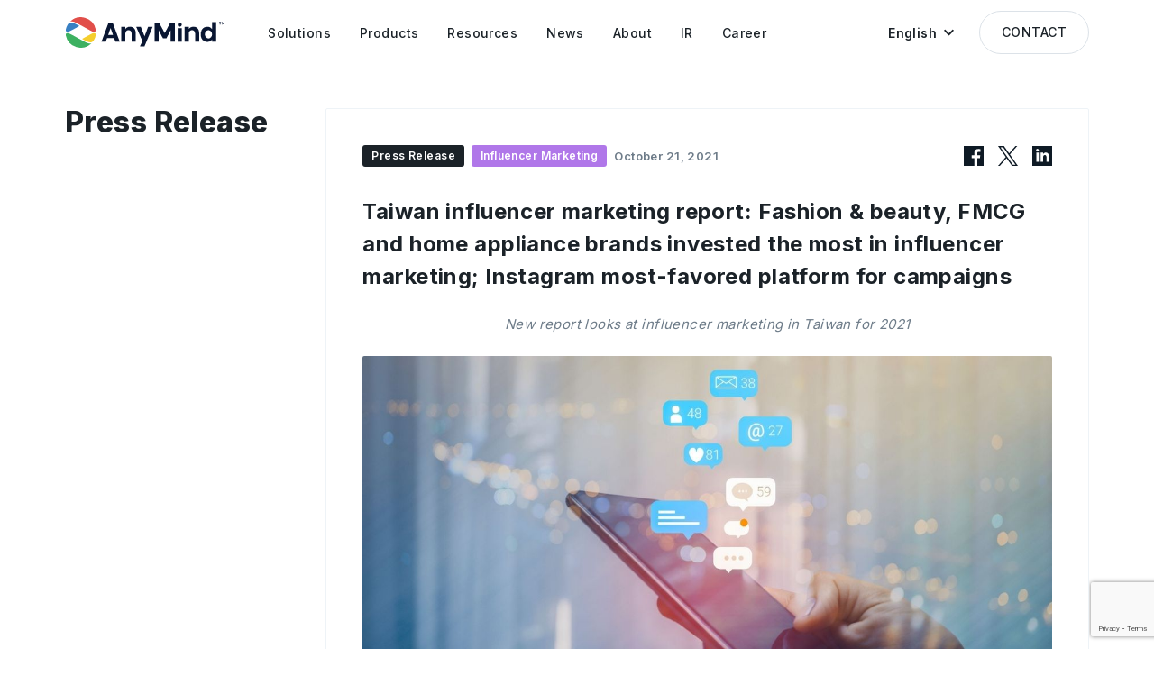

--- FILE ---
content_type: text/html; charset=UTF-8
request_url: https://anymindgroup.com/news/press-release/15739/
body_size: 8680
content:

<!doctype html>
<html lang="en">

<head>
  <meta charset="utf-8">
  <title>Taiwan influencer marketing report: Fashion &amp; beauty, FMCG and home appliance brands invested the most in influencer marketing; Instagram most-favored platform for campaigns</title>
  <meta name="description" content="New report looks at influencer marketing in Taiwan for 2021">
  <meta name="viewport" content="width=device-width, user-scalable=no, initial-scale=1, maximum-scale=1">
  <meta name="format-detection" content="telephone=no">
    
  <!-- opg -->
  <meta property="og:title" content="Taiwan influencer marketing report: Fashion &amp; beauty, FMCG and home appliance brands invested the most in influencer marketing; Instagram most-favored platform for campaigns">
  <meta property="og:type" content="website">
  <meta property="og:url" content="https://anymindgroup.com/news/press-release/15739/">
  <meta property="og:image" content="https://cdn-contents.anymindgroup.com/corporate/wp-uploads/2021/10/20214042/AnyTag-influencer-marketing-report-2021-for-Taiwan.jpg">
  <meta property="og:description" content="New report looks at influencer marketing in Taiwan for 2021">
  <meta name="twitter:card" content="summary_large_image">
  <meta name="twitter:image" content="https://cdn-contents.anymindgroup.com/corporate/wp-uploads/2021/10/20214042/AnyTag-influencer-marketing-report-2021-for-Taiwan.jpg">

  <!-- hero image -->
  <link href="/wp-content/themes/anymind/img/home/home_hero_img_00.png" as="image" rel="preload">
  <link href="/wp-content/themes/anymind/img/home/home_hero_img_01.png" as="image" rel="preload">
  <link href="/wp-content/themes/anymind/img/home/home_hero_img_02.png" as="image" rel="preload">
  <link href="/wp-content/themes/anymind/img/home/home_hero_img_03.png" as="image" rel="preload">

  <!-- css -->
  <link href="/wp-content/themes/anymind/img/favicon.ico" rel="icon">
  <link href="/wp-content/themes/anymind/img/apple-touch-icon.png" rel="apple-touch-icon" sizes="180x180">
  <link rel="preload preconnect" href="/wp-content/themes/anymind/font/BebasNeue-Regular.ttf" as=”font” type0="truetype">
  <link rel="stylesheet" href="/wp-content/themes/anymind/style/style.css?v=1768438243">
  <link rel="preconnect" href="https://fonts.googleapis.com">
  <link rel="preconnect" href="https://fonts.gstatic.com" crossorigin>
  <link href="https://fonts.googleapis.com/css2?family=Inter:wght@400;500;600;700;800;900&display=swap" rel="stylesheet">

  
  <style>
    :root {
      --base-font-family: Inter, " Hiragino Sans", "Hiragino Kaku Gothic ProN", "BIZ UDPGothic", Meiryo, sans-serif
    }
  </style>

  
  
  <!-- hreflang -->
  
          <link rel="canonical" hreflang="en" href="https://anymindgroup.com/news/press-release/15739/" rel="alternate">
          <link rel="canonical" hreflang="ja" href="https://anymindgroup.com/ja/news/press-release/15739/" rel="alternate">
          <link rel="canonical" hreflang="th" href="https://anymindgroup.com/th/news/press-release/15739/" rel="alternate">
          <link rel="canonical" hreflang="vi" href="https://anymindgroup.com/vi/news/press-release/15739/" rel="alternate">
          <link rel="canonical" hreflang="id" href="https://anymindgroup.com/id/news/press-release/15739/" rel="alternate">
          <link rel="canonical" hreflang="tw" href="https://anymindgroup.com/tw/news/press-release/15739/" rel="alternate">
          <link rel="canonical" hreflang="cn" href="https://anymindgroup.com/cn/news/press-release/15739/" rel="alternate">
          <link rel="canonical" hreflang="hk" href="https://anymindgroup.com/hk/news/press-release/15739/" rel="alternate">
          <link rel="canonical" hreflang="ko" href="https://anymindgroup.com/ko/news/press-release/15739/" rel="alternate">
    <link rel="canonical" hreflang="x-default" href="https://anymindgroup.com/news/press-release/15739/" rel="alternate">
  <link rel="canonical" href="https://anymindgroup.com/news/press-release/15739/">



  <!-- Google Tag Manager -->
  <script>
    (function(w, d, s, l, i) {
      w[l] = w[l] || [];
      w[l].push({
        'gtm.start': new Date().getTime(),
        event: 'gtm.js'
      });
      var f = d.getElementsByTagName(s)[0],
        j = d.createElement(s),
        dl = l != 'dataLayer' ? '&l=' + l : '';
      j.async = true;
      j.src =
        'https://www.googletagmanager.com/gtm.js?id=' + i + dl;
      f.parentNode.insertBefore(j, f);
    })(window, document, 'script', 'dataLayer', 'GTM-WHKSCKQ');
  </script>
  <!-- End Google Tag Manager -->

  <!-- javascript -->
  
<script src="/wp-content/themes/anymind/js/swiper.min.js" defer></script>
<script src="/wp-content/themes/anymind/js/jquery.js" defer></script>
<script id="hs-script-loader" defer src="//js.hs-scripts.com/6727898.js"></script>

<script src="https://cdnjs.cloudflare.com/ajax/libs/lottie-web/5.12.2/lottie.min.js" integrity="sha512-jEnuDt6jfecCjthQAJ+ed0MTVA++5ZKmlUcmDGBv2vUI/REn6FuIdixLNnQT+vKusE2hhTk2is3cFvv5wA+Sgg==" crossorigin="anonymous" referrerpolicy="no-referrer" defer></script>









<!-- IR Javascript -->
<script src="https://www.xj-storage.jp/resources/AS82699/lib.js" defer></script>




<!-- main -->
<script src="/wp-content/themes/anymind/js/main.js" defer></script>  <script src="https://www.google.com/recaptcha/enterprise.js?render=6LfJ2SoqAAAAAMAgjDxAG402F9BpzGNaDqBW_Aht" defer></script>




  <!-- code highlight for tech blog -->
      <link rel=" stylesheet" href="https://unpkg.com/@highlightjs/cdn-assets@11.0.0/styles/arta.min.css">
    <script src="https://unpkg.com/@highlightjs/cdn-assets@11.0.0/highlight.min.js">
    </script>
    <script>
      hljs.highlightAll();
    </script>
  
      <script type="application/ld+json">
      {
        "@context": "http://schema.org",
        "@type": "Article",
        "headline": "Taiwan influencer marketing report: Fashion &#038; beauty, FMCG and home appliance brands invested the most in influencer marketing; Instagram most-favored platform for campaigns",
        "description": "New report looks at influencer marketing in Taiwan for 2021",
        "image": {
          "@type": "ImageObject",
          "url": "https://cdn-contents.anymindgroup.com/corporate/wp-uploads/2021/10/20214042/AnyTag-influencer-marketing-report-2021-for-Taiwan.jpg",
          "height": 675,
          "width": 1200
        },
        "author": {
          "@type": "Organization",
          "name": "AnyMind Group Communications",
          "url": "https://anymindgroup.com/ja/news"
        },
        "publisher": {
          "@type": "Organization",
          "name": "AnyMind Group",
          "logo": {
            "@type": "ImageObject",
            "url": "https://anymindgroup.com/wp-content/themes/anymind/img/logo_white.svg",
            "width": 310,
            "height": 60
          }
        },
        "datePublished": "Oct 21, 2021",
        "dateModified": "Oct 21, 2021"
      }
    </script>
  </head>

<body class="en_body single">

  <!-- Google Tag Manager (noscript) -->
  <noscript><iframe src="https://www.googletagmanager.com/ns.html?id=GTM-WHKSCKQ" height="0" width="0" style="display:none;visibility:hidden"></iframe></noscript>
  <!-- End Google Tag Manager (noscript) -->

  <!-- header -->
  <header id="header" class="effect header">
    <div class="header_wrapper basic_width">
      <a class="hoverOpacity" href="/">
        <img class="header_logo" src="/wp-content/themes/anymind/img/logo_black.svg" alt="">
      </a>
      <nav class="header_nav">
        <ul class="header_nav_ul">
          <li class="header_nav_item">
            <a class="header_nav_item_link" href="/solutions/">
              <span class="line">Solutions</span>
            </a>
            <div class="header_nav_item_bg"></div>
            <div class="header_nav_sub_wrapper">
              <!-- <div class="header_nav_sub_arrow"></div> -->
              <ul class="header_nav_sub_item">
                <li><a class="header_nav_sub_item_link" href="/solutions/brands/">Solutions for Brands</a></li>
                <li><a class="header_nav_sub_item_link" href="/solutions/publishers/">Solutions for Publishers</a></li>
                <li><a class="header_nav_sub_item_link" href="/solutions/creators/">Solutions for Creators</a></li>
              </ul>
            </div>
          </li>

          <li class="header_nav_item">
            <a class="header_nav_item_link" href="/products/">
              <span class="line">Products</span>
            </a>
            <div class="header_nav_item_bg"></div>
            <div class="header_nav_sub_wrapper">
              <!-- <div class="header_nav_sub_arrow"></div> -->
              <ul class="header_nav_sub_item products">
                <li>
                  <div class="header_nav_sub_item products_wrapper">
                    <a class="header_nav_sub_item products_item" href="/products/anyai">
                      <div class="header_nav_sub_item products_item_icon">
                        <img src="/wp-content/themes/anymind/img/icon/g-nav/icon-anyAi.svg" alt="AnyAI">
                      </div>
                      <div class="header_nav_sub_item products_item_text">
                        <p class="header_nav_sub_item products_item_text_link">AnyAI</p>
                        <p class="header_nav_sub_item products_item_text_addition">
                          Data and AI platform                        </p>
                      </div>
                    </a>
                  </div>
                </li>
                <li>
                  <div class="header_nav_sub_item products_wrapper">
                    <a class="header_nav_sub_item products_item" href="/products/anylive">
                      <div class="header_nav_sub_item products_item_icon">
                        <img src="/wp-content/themes/anymind/img/icon/g-nav/icon-anyLive.svg" alt="AnyLive">
                      </div>
                      <div class="header_nav_sub_item products_item_text">
                        <p class="header_nav_sub_item products_item_text_link">AnyLive</p>
                        <p class="header_nav_sub_item products_item_text_addition">
                          AI Live Commerce Platform                        </p>
                      </div>
                    </a>
                  </div>
                </li>
                <li>
                  <div class="header_nav_sub_item products_wrapper">
                    <!-- Set condition for AnyX in CN/HK languagge -->
                                        <a class="header_nav_sub_item products_item" href="/products/anyx">
                      <div class="header_nav_sub_item products_item_icon">
                        <img src="/wp-content/themes/anymind/img/icon/g-nav/icon-anyX.svg" alt="AnyX">
                      </div>
                      <div class="header_nav_sub_item products_item_text">
                        <p class="header_nav_sub_item products_item_text_link">AnyX</p>
                        <p class="header_nav_sub_item products_item_text_addition">
                          E-commerce Management                        </p>
                      </div>
                    </a>
                  </div>
                </li>
                <li>
                  <div class="header_nav_sub_item products_wrapper">
                    <a class="header_nav_sub_item products_item" href="/products/anytag">
                      <div class="header_nav_sub_item products_item_icon">
                        <img src="/wp-content/themes/anymind/img/icon/g-nav/icon-anyTag.svg" alt="AnyTag">
                      </div>
                      <div class="header_nav_sub_item products_item_text">
                        <p class="header_nav_sub_item products_item_text_link">AnyTag</p>
                        <p class="header_nav_sub_item products_item_text_addition">
                          Influencer Marketing                        </p>
                      </div>
                    </a>
                  </div>
                </li>
                <li>
                  <div class="header_nav_sub_item products_wrapper">
                    <a class="header_nav_sub_item products_item" href="/products/anymanager">
                      <div class="header_nav_sub_item products_item_icon">
                        <img src="/wp-content/themes/anymind/img/icon/g-nav/icon-anyManager.svg" alt="AnyManager">
                      </div>
                      <div class="header_nav_sub_item products_item_text">
                        <p class="header_nav_sub_item products_item_text_link">AnyManager</p>
                        <p class="header_nav_sub_item products_item_text_addition">
                          Media and E-commerce Growth                        </p>
                      </div>
                    </a>
                  </div>
                </li>
                <li>
                  <div class="header_nav_sub_item products_wrapper">
                    <a class="header_nav_sub_item products_item" href="/products/anycreator">
                      <div class="header_nav_sub_item products_item_icon">
                        <img src="/wp-content/themes/anymind/img/icon/g-nav/icon-anyCreator.svg" alt="AnyCreator">
                      </div>
                      <div class="header_nav_sub_item products_item_text">
                        <p class="header_nav_sub_item products_item_text_link">AnyCreator</p>
                        <p class="header_nav_sub_item products_item_text_addition">
                          Creator Growth                        </p>
                      </div>
                    </a>
                  </div>
                </li>
                <li>
                  <div class="header_nav_sub_item products_wrapper">
                    <a class="header_nav_sub_item products_item" href="/products/anylogi">
                      <div class="header_nav_sub_item products_item_icon">
                        <img src="/wp-content/themes/anymind/img/icon/g-nav/icon-anyLogi.svg" alt="AnyLogi">
                      </div>
                      <div class="header_nav_sub_item products_item_text">
                        <p class="header_nav_sub_item products_item_text_link">AnyLogi</p>
                        <p class="header_nav_sub_item products_item_text_addition">
                          International Shipping                        </p>
                      </div>
                    </a>
                  </div>
                </li>
                <li>
                  <div class="header_nav_sub_item products_wrapper">
                    <a class="header_nav_sub_item products_item" href="/products/anychat">
                      <div class="header_nav_sub_item products_item_icon">
                        <img src="/wp-content/themes/anymind/img/icon/g-nav/icon-anyChat.svg" alt="AnyChat">
                      </div>
                      <div class="header_nav_sub_item products_item_text">
                        <p class="header_nav_sub_item products_item_text_link">AnyChat</p>
                        <p class="header_nav_sub_item products_item_text_addition">
                          Conversational Commerce                        </p>
                      </div>
                    </a>
                  </div>
                </li>

                <li>
                  <div class="header_nav_sub_item products_wrapper">
                    <a class="header_nav_sub_item products_item" href="/products/anyshop">
                      <div class="header_nav_sub_item products_item_icon">
                        <img src="/wp-content/themes/anymind/img/icon/g-nav/icon-anyShop.svg" alt="AnyShop">
                      </div>
                      <div class="header_nav_sub_item products_item_text">
                        <p class="header_nav_sub_item products_item_text_link">AnyShop</p>
                        <p class="header_nav_sub_item products_item_text_addition">
                          E-commerce Development                        </p>
                      </div>
                    </a>
                  </div>
                </li>
                <li>
                  <div class="header_nav_sub_item products_wrapper">
                    <a class="header_nav_sub_item products_item" href="/products/anyfactory">
                      <div class="header_nav_sub_item products_item_icon">
                        <img src="/wp-content/themes/anymind/img/icon/g-nav/icon-anyFactory.svg" alt="AnyFactory">
                      </div>
                      <div class="header_nav_sub_item products_item_text">
                        <p class="header_nav_sub_item products_item_text_link">AnyFactory</p>
                        <p class="header_nav_sub_item products_item_text_addition">
                          Cloud Manufacturing                        </p>
                      </div>
                    </a>
                  </div>
                </li>
                <li>
                  <div class="header_nav_sub_item products_wrapper">
                    <a class="header_nav_sub_item products_item" href="/products/anydigital">
                      <div class="header_nav_sub_item products_item_icon">
                        <img src="/wp-content/themes/anymind/img/icon/g-nav/icon-anyDigital.svg" alt="AnyDigital">
                      </div>
                      <div class="header_nav_sub_item products_item_text">
                        <p class="header_nav_sub_item products_item_text_link">AnyDigital</p>
                        <p class="header_nav_sub_item products_item_text_addition">
                          Digital Marketing                        </p>
                      </div>
                    </a>
                  </div>
                </li>


              </ul>
            </div>
          </li>

          <li class="header_nav_item">
            <a class="header_nav_item_link" href="/blog/">
              <span class="line">Resources</span>
            </a>
            <div class="header_nav_item_bg"></div>
            <div class="header_nav_sub_wrapper">
              <!-- <div class="header_nav_sub_arrow"></div> -->
              <ul class="header_nav_sub_item">
                <li><a class="header_nav_sub_item_link" href="/case-study/">Case Study</a></li>
                <li><a class="header_nav_sub_item_link" href="/blog/">Blog</a></li>
                <li><a class="header_nav_sub_item_link" href="/tech-blog/">Tech Blog</a></li>
                <li><a class="header_nav_sub_item_link" href="/report/">Report</a></li>
                <li><a class="header_nav_sub_item_link" href="/event/">Event</a></li>
              </ul>
            </div>
          </li>

          <li class="header_nav_item">
            <a class="header_nav_item_link" href="/news/">
              <span class="line">News</span>
            </a>
            <div class="header_nav_item_bg"></div>
            <div class="header_nav_sub_wrapper">
              <!-- <div class="header_nav_sub_arrow"></div> -->
              <ul class="header_nav_sub_item">
                <li><a class="header_nav_sub_item_link" href="/news/press-release/">Press Release</a></li>
                <li><a class="header_nav_sub_item_link" href="/news/product-update/">Product Update</a></li>
                <li><a class="header_nav_sub_item_link" href="/news/announcement/">Announcement</a></li>
              </ul>
            </div>
          </li>

          <li class="header_nav_item">
            <a class="header_nav_item_link" href="/about/">
              <span class="line">About</span>
            </a>
            <div class="header_nav_item_bg"></div>
            <div class="header_nav_sub_wrapper">
              <!-- <div class="header_nav_sub_arrow"></div> -->
              <ul class="header_nav_sub_item">
                <li><a class="header_nav_sub_item_link" href="/about/">Company</a></li>
                <li><a class="header_nav_sub_item_link" href="/about/#history">History</a></li>
                <li><a class="header_nav_sub_item_link" href="/philosophy/">Philosophy</a></li>
                <li><a class="header_nav_sub_item_link" href="/board-members/">CEO Message</a></li>
                <li><a class="header_nav_sub_item_link" href="/board-members/#board-members">Management Members</a></li>
                <li><a class="header_nav_sub_item_link" href="/businesses/">Businesses</a></li>
                <li><a class="header_nav_sub_item_link" href="/offices/">Offices</a></li>
                <li><a class="header_nav_sub_item_link" href="/sustainability/">Sustainability</a></li>
                <!-- <li><a class="header_nav_sub_item_link" href="/next-gen-commerce/">Next-Gen Commerce</a></li> -->
              </ul>
            </div>
          </li>
          <li class="header_nav_item">
            <a class="header_nav_item_link" href="/ir/">
              <span class="line">IR</span>
            </a>
            <div class="header_nav_item_bg"></div>
            <div class="header_nav_sub_wrapper">
              <!-- <div class="header_nav_sub_arrow"></div> -->
              <ul class="header_nav_sub_item">
                <li><a class="header_nav_sub_item_link" href="/ir/">IR Information</a></li>
                <li><a class="header_nav_sub_item_link" href="/ir/news/">IR News</a></li>
                <li><a class="header_nav_sub_item_link" href="/ir/message/">CEO Message</a></li>
                <li><a class="header_nav_sub_item_link" href="/ir/finance/">Financial Highlights</a></li>
                <li><a class="header_nav_sub_item_link" href="/ir/library/">IR Library</a></li>
                <li><a class="header_nav_sub_item_link" href="/ir/stock/">Stock Information</a></li>
                <li><a class="header_nav_sub_item_link" href="/ir/calendar/">IR Calendar</a></li>
              </ul>
            </div>
          </li>
          <li class="header_nav_item">
            <a class="header_nav_item_link" href="/career/">
              <span class="line">Career</span>
            </a>
            <div class="header_nav_item_bg"></div>

            <div class="header_nav_sub_wrapper">
              <!-- <div class="header_nav_sub_arrow"></div> -->
              <ul class="header_nav_sub_item">
                                <li><a class="header_nav_sub_item_link" href="/career/">Jobs</a></li>
                <li><a class="header_nav_sub_item_link" href="/people/">Our People</a></li>
              </ul>
            </div>

          </li>
        </ul>
      </nav>

      <div id="headerLangBtn" class="header_lang_btn" role="button" tabindex="0">
        <p class="header_lang_btn_text">
          English        </p>
        <img class="header_lang_btn_arrow" src="/wp-content/themes/anymind/img/arrow_down_black.svg" alt="">
        <ul id="headerLangSwitcher" class="lang_switcher">
                      <li class="lang-item"><a href="/news/press-release/15739/" target="">English</a></li>
                      <li class="lang-item"><a href="/ja/news/press-release/15739/" target="">日本語</a></li>
                      <li class="lang-item"><a href="/th/news/press-release/15739/" target="">ไทย</a></li>
                      <li class="lang-item"><a href="/vi/news/press-release/15739/" target="">Tiếng Việt</a></li>
                      <li class="lang-item"><a href="/id/news/press-release/15739/" target="">Bahasa</a></li>
                      <li class="lang-item"><a href="/tw/news/press-release/15739/" target="">繁體中文</a></li>
                      <li class="lang-item"><a href="/cn/news/press-release/15739/" target="">簡体中文</a></li>
                      <li class="lang-item"><a href="/hk/news/press-release/15739/" target="">繁體中文 (香港)</a></li>
                      <li class="lang-item"><a href="/ko/news/press-release/15739/" target="">한국어</a></li>
                  </ul>
      </div>

      <a class="header_contact_btn btn hoverBtn" href="/contact/">
        CONTACT      </a>

      <div id="headerMenuBtn" class="header_meun_btn hoverOpacity">
        <div class="header_meun_btn_line top"></div>
        <div class="header_meun_btn_line bottom"></div>
      </div>
    </div>
  </header>
<main class="single">

  <!-- hero -->
  <section class="hero cover_bg"></section>

  <!-- post -->
  <section class="post_section basic_width">
    <div class="hero_sub_title_wrapper">
      <h2 class="hero_sub_title">
                  Press Release              </h2>
      <a class="post_share_link_sp hoverOpacity fb" href="https://www.facebook.com/sharer/sharer.php?u=https%3A%2F%2Fanymindgroup.com%2Fnews%2Fpress-release%2F15739%2F" target="_blank">
        <img class="post_share_icon_sp" src="/wp-content/themes/anymind/img/facebook_black.svg" alt="Facebook Icon">
      </a>
      <a class="post_share_link_sp hoverOpacity" href="https://twitter.com/share?url=https%3A%2F%2Fanymindgroup.com%2Fnews%2Fpress-release%2F15739%2F&amp;text=Taiwan+influencer+marketing+report%3A+Fashion+%26+beauty%2C+FMCG+and+home+appliance+brands+invested+the+most+in+influencer+marketing%3B+Instagram+most-favored+platform+for+campaigns" target="_blank">
        <img class="post_share_icon_sp" src="/wp-content/themes/anymind/img/twitter_black.svg" alt="Twitter Icon">
      </a>
      <a class="post_share_link_sp hoverOpacity" href="https://www.linkedin.com/shareArticle?mini=true&amp;url=https%3A%2F%2Fanymindgroup.com%2Fnews%2Fpress-release%2F15739%2F&amp;title=Taiwan+influencer+marketing+report%3A+Fashion+%26+beauty%2C+FMCG+and+home+appliance+brands+invested+the+most+in+influencer+marketing%3B+Instagram+most-favored+platform+for+campaigns&amp;summary=New+report+looks+at+influencer+marketing+in+Taiwan+for+2021" target="_blank">
        <img class="post_share_icon_sp" src="/wp-content/themes/anymind/img/linkedin_black.svg" alt="Linkedin Icon">
      </a>
    </div>
    <div class="post_section_wrapper">
      <div class="post_details">
                      <p class="post_category">Press Release</p>
                              <p class="post_business InfluencerMarketing">Influencer Marketing</p>
                <p class="post_date">October 21, 2021</p>

        <a class="post_share_link hoverOpacity fb" href="https://www.facebook.com/sharer/sharer.php?u=https%3A%2F%2Fanymindgroup.com%2Fnews%2Fpress-release%2F15739%2F" target="_blank">
          <img class="post_share_icon" src="/wp-content/themes/anymind/img/facebook_black.svg" alt="Facebook Icon">
        </a>
        <a class="post_share_link hoverOpacity" href="https://twitter.com/share?url=https%3A%2F%2Fanymindgroup.com%2Fnews%2Fpress-release%2F15739%2F&amp;text=Taiwan+influencer+marketing+report%3A+Fashion+%26+beauty%2C+FMCG+and+home+appliance+brands+invested+the+most+in+influencer+marketing%3B+Instagram+most-favored+platform+for+campaigns" target="_blank">
          <img class="post_share_icon" src="/wp-content/themes/anymind/img/twitter_black.svg" alt="Twitter Icon">
        </a>
        <a class="post_share_link hoverOpacity" href="https://www.linkedin.com/shareArticle?mini=true&amp;url=https%3A%2F%2Fanymindgroup.com%2Fnews%2Fpress-release%2F15739%2F&amp;title=Taiwan+influencer+marketing+report%3A+Fashion+%26+beauty%2C+FMCG+and+home+appliance+brands+invested+the+most+in+influencer+marketing%3B+Instagram+most-favored+platform+for+campaigns&amp;summary=New+report+looks+at+influencer+marketing+in+Taiwan+for+2021" target="_blank">
          <img class="post_share_icon" src="/wp-content/themes/anymind/img/linkedin_black.svg" alt="Linkedin Icon">
        </a>
      </div>

      <h1 class="post_title">Taiwan influencer marketing report: Fashion &amp; beauty, FMCG and home appliance brands invested the most in influencer marketing; Instagram most-favored platform for campaigns</h1>
      <h2 class="post_description">New report looks at influencer marketing in Taiwan for 2021</h2>
      <img class="post_thumbnail" src="https://cdn-contents.anymindgroup.com/corporate/wp-uploads/2021/10/20214042/AnyTag-influencer-marketing-report-2021-for-Taiwan.jpg" alt="">

      <div class="post_content">
        <p class="post_text">AnyMind Group, an end-to-end commerce enablement platform for brands, influencers and publishers, has today released <a href="https://anymindgroup.com/news/report/15752/" class="post_link" target="blank" rel="noopener">a report that provides</a> a market overview of influencer marketing in Taiwan for 2021, for marketers to make increasingly informed decisions on influencer marketing in Taiwan. The report looks at areas such as most-popular influencer verticals for content, social media platform usage by influencers, and key trends around influencer marketing in Taiwan. Data was obtained from the company&#8217;s influencer marketing platform, <a href="https://anytag.jp" class="post_link" target="blank" rel="noopener">AnyTag</a>, and is an extension of the recently launched <a href="https://anymindgroup.com/news/report/15014/" class="post_link" target="blank" rel="noopener" style="display:contents">State of Influence in Asia 2021 report</a>.</p>

<p class="post_text">The report also reveals that brands in the fashion &#038; beauty industry invested the most resources in influencer marketing through AnyTag (52.1%), followed by fast-moving consumer goods (31.7%) and home appliances (9.63%). In terms of social media platforms used for influencer marketing campaigns, fashion &#038; beauty businesses use Instagram as the main social media platform for influencer marketing (64.93%), fast-moving consumer goods businesses prefer to run campaigns on Facebook (58.83%) and campaigns for home appliance brands are mainly on YouTube (55.42%).</p>

<p class="post_text">The report states that Instagram’s visual-first characteristics cater to the beauty industry whilst Facebook’s high volume of users and wide audience caters to the needs of FMCG brands, whilst home appliance brands are able to convey in-depth information to audiences through actual product tryouts and reviews, resulting in YouTube being the best platform for this need. </p>

<p class="post_text">In addition, the report points out several key points and trends of influencer marketing, including: </p>
<ul class="post_ul" style="margin-top:4px">
<li>Instagram is the platform with the highest overall engagement rate. At the same time, due to its high interaction rate and diversified means of content creation, it has become the social media platform that brands in Taiwan are most willing to invest in</li>
<li>With the rise of social commerce, mastering conversions and conversion data has become key, with an influencer’s follower engagement rate, audience resonance and conversion rate of past influencer marketing campaigns being important conversion indicators</li>
<li>It is common for influencers in Taiwan to diversify their main social media platforms, and is also an important part of expanding audiences and increasing earnings; Therefore, the development of an influencer’s own brand has become a key trend in Taiwan, turning followers into customers and deepening the interaction and connection with followers</li></ul>

<p class="post_text">According to data from Taiwanese influencers on AnyTag, the main social media platforms used by Taiwanese influencers are Instagram, Facebook and YouTube, with fashion &#038; beauty, entertainment, and travel being the three most popular influencer verticals. Additionally, fashion &#038; beauty influencers (45.86%) and travel influencers (42.29%) are the most popular on Instagram, whilst entertainment influencers and the content they create are highly suitable for YouTube, accounting for 47.95% of entertainment influencers.</p>

<p class="post_text">The report also looks at areas such as median engagement rates for nano-influencers and micro-influencers across three key platforms including Instagram, Facebook, and YouTube. </p>

<p class="post_text">The previously launched State of Influence in Asia 2021 report, using data analysis of more than 200,000 influencers and influencer data points on the AnyTag platform. AnyTag recently was <a href="https://anymindgroup.com/news/press-release/15554/" class="post_link" target="blank" rel="noopener">crowned Game-Changing Advertising Technology</a> in The Drum Awards for Digital Advertising APAC 2021. Marketers can tap on AnyTag to obtain key data points of influencers and follower demographics, generate automatically-populated reports and other functions to discover, activate, manage, track and attribute influencer marketing. </p>


<p class="post_text" style="text-align:center"><a href="https://anymindgroup.com/news/report/15752/" class="post_link" target="blank" rel="noopener" style="font-size:150%">Download Now</a></p>      </div>

              <a class="post_footer_link hoverOpacity" href="/news/press-release">
          <span class="post_footer_link_arrow">←</span>
          &nbsp;&nbsp;
          Back to List        </a>
          </div>
  </section>

  <!-- latest news -->
  <section class="post_latest_news basic_width">
    <div class="post_latest_news_title_wrapper">
      <div class="post_latest_news_title_border"></div>
      <h3 class="section_title">Latest News</h3>
    </div>

    <div class="latest_news_tiles">
              <article class="news_tile left sp_left hoverScale">
          <a class="news_tile_link" href="https://anymindgroup.com/blog/1b-followers-summit-dubai-2025">
            <div class="news_tile_thumbnail_wrapper">
              <div class="news_tile_thumbnail" style="background-image:url('https://cdn-contents.anymindgroup.com/corporate/wp-uploads/2026/01/22145802/2024-eCPM-Trends-for-Full-Screen-Mobile-Ads-53.jpg')"></div>
            </div>
            <h2 class="news_tile_title">1B Followers Summit, Dubai: The Conversations the Creator Economy Can’t Avoid</h2>
            <div class="news_tile_details">

                                <p class="news_tile_category">Blog</p>
              
                            <p class="news_tile_business CreatorGrowth">Creator Growth</p>
              <p class="news_tile_date">January 22, 2026</p>
            </div>
          </a>
        </article>
              <article class="news_tile mid sp_right hoverScale">
          <a class="news_tile_link" href="https://anymindgroup.com/blog/2025-vietnam-yep/">
            <div class="news_tile_thumbnail_wrapper">
              <div class="news_tile_thumbnail" style="background-image:url('https://cdn-contents.anymindgroup.com/corporate/wp-uploads/2026/01/21151903/N2K2216.jpg')"></div>
            </div>
            <h2 class="news_tile_title">2025 Vietnam Year End Party: Rise Beyond</h2>
            <div class="news_tile_details">

                                <p class="news_tile_category">Blog</p>
              
                            <p class="news_tile_business AnyMindGroup">AnyMind Group</p>
              <p class="news_tile_date">January 21, 2026</p>
            </div>
          </a>
        </article>
              <article class="news_tile right sp_left hoverScale">
          <a class="news_tile_link" href="https://anymindgroup.com/news/press-release/bcode-ma-completion">
            <div class="news_tile_thumbnail_wrapper">
              <div class="news_tile_thumbnail" style="background-image:url('https://cdn-contents.anymindgroup.com/corporate/wp-uploads/2026/01/16164528/image-55-1.png')"></div>
            </div>
            <h2 class="news_tile_title">AnyMind Group expands Japan social commerce footprint with acquisition of Bcode</h2>
            <div class="news_tile_details">

                                <p class="news_tile_category">Press Release</p>
              
                            <p class="news_tile_business CreatorGrowth">Creator Growth</p>
              <p class="news_tile_date">January 16, 2026</p>
            </div>
          </a>
        </article>
          </div>
  </section>
</main>

<script>
  const groups = Array.from(document.querySelectorAll(".wp-block-group")).reverse();
  groups.forEach((group, i) => group.style.zIndex = i + 1)
</script>
<!-- footer join -->

  <nav class="breadcrumb">
    <div class="breadcrumb_inner basic_width">
      <ol class="breadcrumb_list">
        <li class="breadcrumb_item home">
          <a href="/" class="breadcrumb_link">Top</a>
        </li>
        <li class="breadcrumb_item"><a href="/news" class="breadcrumb_link">News</a></li><li class="breadcrumb_item">Taiwan influencer marketing report: Fashion &#038; beauty, FMCG and home appliance brands invested the most in influencer marketing; Instagram most-favored platform for campaigns</li>      </ol>
    </div>
  </nav>
<section class="footer_join">
  <div class="basic_width">
    <div class="footer_join_item_wrapper">
      <a href="/career/" class="footer_join_item career hoverOpacity">
        <h3 class="footer_join_item_title">Career</h3>
        <p class="footer_join_item_text">
          Looking to kickstart your career with AnyMind Group? Head over here for our available positions.        </p>
        <div class="footer_join_item_btn btn">Read More</div>
      </a>

      <a href="/contact/" class="footer_join_item contact hoverOpacity">
        <h3 class="footer_join_item_title">Contact Us</h3>
        <p class="footer_join_item_text">
          Have a question for us? Reach out today and a relevant expert will be in touch with you.        </p>
        <div class="footer_join_item_btn btn">Contact</div>
      </a>
    </div>
  </div>
</section>

<!-- footer -->
<footer class="footer">
  <div class="footernav basic_width">
    <div class="footernav__logo">
      <a href="/" class="footernav__logo_link">
        <img class="footernav__logo_img" src="/wp-content/themes/anymind/img/logo_white.svg" alt="">
      </a>
      <div class="footernav_sns">
        <a class="footernav_sns__link hoverOpacity" href="https://www.youtube.com/channel/UCGiv5zWacYs_R6miJnhCSaw" target="_blank">
          <img class="footer_sns__icon" src="/wp-content/themes/anymind/img/youtube_white.svg" alt="youtube">
        </a>
        <a class="footernav_sns__link hoverOpacity" href="https://www.instagram.com/anymindgroup/" target="_blank">
          <img class="footer_sns__icon" src="/wp-content/themes/anymind/img/instagram_white.svg" alt="instagram">
        </a>
        <a class="footernav_sns__link hoverOpacity" href="https://www.facebook.com/anymindgroup/" target="_blank">
          <img class="footer_sns__icon" src="/wp-content/themes/anymind/img/facebook_white.svg" alt="facebook">
        </a>
        <a class="footernav_sns__link hoverOpacity" href="https://twitter.com/AnyMindGroup/" target="_blank">
          <img class="footer_sns__icon" src="/wp-content/themes/anymind/img/twitter_white.svg" alt="twitter">
        </a>
      </div>
    </div>


    <nav class="footernav__list">
      <ul class="footernav_category">
        <li class="footernav_category__item"><a class="footernav_category__link bold hoverOpacity" href="/solutions/">Solutions</a></li>
        <li class="footernav_category__item"><a class="footernav_category__link hoverOpacity" href="/solutions/brands/">For Brands</a></li>
        <li class="footernav_category__item"><a class="footernav_category__link hoverOpacity" href="/solutions/creators/">For Creators</a></li>
        <li class="footernav_category__item"><a class="footernav_category__link hoverOpacity" href="/solutions/publishers/">For Publishers</a></li>
      </ul>

      <ul class="footernav_category">
        <li class="footernav_category__item"><a class="footernav_category__link bold hoverOpacity" href="/products/">Products</a></li>
        <li class="footernav_category__item"><a class="footernav_category__link hoverOpacity" href="/products/anyai/">AnyAI</a></li>
        <li class="footernav_category__item"><a class="footernav_category__link hoverOpacity" href="/products/anylive/">AnyLive</a></li>
        <!-- Set condition for AnyX in CN/HK languagge -->
                  <li class="footernav_category__item"><a class="footernav_category__link hoverOpacity" href="/products/anyx/">AnyX</a></li>
                <li class="footernav_category__item"><a class="footernav_category__link hoverOpacity" href="/products/anyfactory/">AnyFactory</a></li>
        <li class="footernav_category__item"><a class="footernav_category__link hoverOpacity" href="/products/anyshop/">AnyShop</a></li>
        <li class="footernav_category__item"><a class="footernav_category__link hoverOpacity" href="/products/anymanager/">AnyManager</a></li>
        <li class="footernav_category__item"><a class="footernav_category__link hoverOpacity" href="/products/anychat/">AnyChat</a></li>
        <li class="footernav_category__item"><a class="footernav_category__link hoverOpacity" href="/products/anytag/">AnyTag</a></li>
        <li class="footernav_category__item"><a class="footernav_category__link hoverOpacity" href="/products/anydigital/">AnyDigital</a></li>
        <li class="footernav_category__item"><a class="footernav_category__link hoverOpacity" href="/products/anylogi/">AnyLogi</a></li>
        <li class="footernav_category__item"><a class="footernav_category__link hoverOpacity" href="/products/anycreator/">AnyCreator</a></li>
        <!-- <li class="footernav_category__item"><a class="footernav_category__link hoverOpacity" href="/products/talentmind/">TalentMind</a> -->
      </ul>

      <ul class="footernav_category">
        <li class="footernav_category__item"><a class="footernav_category__link bold hoverOpacity" href="/blog/">Resources</a></li>
        <li class="footernav_category__item"><a class="footernav_category__link hoverOpacity" href="/case-study/">Case Study</a></li>
        <li class="footernav_category__item"><a class="footernav_category__link hoverOpacity" href="/blog/">Blog</a></li>
        <li class="footernav_category__item"><a class="footernav_category__link hoverOpacity" href="/tech-blog/">Tech Blog</a></li>
        <li class="footernav_category__item"><a class="footernav_category__link hoverOpacity" href="/report/">Report</a></li>
        <li class="footernav_category__item"><a class="footernav_category__link hoverOpacity" href="/event/">Event</a></li>
      </ul>

      <ul class="footernav_category">
        <li class="footernav_category__item"><a class="footernav_category__link bold hoverOpacity" href="/news/">News</a></li>
        <li class="footernav_category__item"><a class="footernav_category__link hoverOpacity" href="/news/press-release/">Press Release</a></li>
        <li class="footernav_category__item"><a class="footernav_category__link hoverOpacity" href="/news/product-update/">Product Update</a></li>
        <li class="footernav_category__item"><a class="footernav_category__link hoverOpacity" href="/news/announcement/">Announcement</a></li>
      </ul>

      <ul class="footernav_category">
        <li class="footernav_category__item"><a class="footernav_category__link bold hoverOpacity" href="/about/">About</a></li>
        <li class="footernav_category__item"><a class="footernav_category__link hoverOpacity" href="/about/">Company</a></li>
        <li class="footernav_category__item"><a class="footernav_category__link hoverOpacity" href="/about/#history">History</a></li>
        <li class="footernav_category__item"><a class="footernav_category__link hoverOpacity" href="/philosophy/">Philosophy</a></li>
        <li class="footernav_category__item"><a class="footernav_category__link hoverOpacity" href="/board-members/">CEO Message</a></li>
        <li class="footernav_category__item"><a class="footernav_category__link hoverOpacity" href="/board-members/#board-members">Management Members</a></li>
        <li class="footernav_category__item"><a class="footernav_category__link hoverOpacity" href="/businesses/">Businesses</a></li>
        <li class="footernav_category__item"><a class="footernav_category__link hoverOpacity" href="/offices/">Offices</a></li>
        <li class="footernav_category__item"><a class="footernav_category__link hoverOpacity" href="/sustainability/">Sustainability</a></li>
        <!-- <li class="footernav_category__item"><a class="footernav_category__link hoverOpacity" href="/next-gen-commerce/">Next-Gen Commerce</a></li> -->
        <li class="footernav_category__item"><a class="footernav_category__link hoverOpacity" href="/contact/">CONTACT</a></li>
      </ul>

      <ul class="footernav_category">
        <li class="footernav_category__item"><a class="footernav_category__link bold hoverOpacity" href="/ir/">IR</a></li>
        <li class="footernav_category__item"><a class="footernav_category__link hoverOpacity" href="/ir/">IR Information</a></li>
        <li class="footernav_category__item"><a class="footernav_category__link hoverOpacity" href="/ir/news/">IR News</a></li>
        <li class="footernav_category__item"><a class="footernav_category__link hoverOpacity" href="/ir/message/">CEO Message</a></li>
        <li class="footernav_category__item"><a class="footernav_category__link hoverOpacity" href="/ir/finance/">Financial Highlights</a></li>
        <li class="footernav_category__item"><a class="footernav_category__link hoverOpacity" href="/ir/library/">IR Library</a></li>
        <li class="footernav_category__item"><a class="footernav_category__link hoverOpacity" href="/ir/stock/">Stock Information</a></li>
        <li class="footernav_category__item"><a class="footernav_category__link hoverOpacity" href="/ir/calendar/">IR Calendar</a></li>
              </ul>

      <ul class="footernav_category">
        <li class="footernav_category__item"><a class="footernav_category__link bold hoverOpacity" href="/career/">Career</a></li>
                <li class="footernav_category__item"><a class="footernav_category__link hoverOpacity" href="/career/">Jobs</a></li>
        <li class="footernav_category__item"><a class="footernav_category__link hoverOpacity" href="/people/">Our People</a></li>

      </ul>

    </nav>

    <div id="footerLangBtn" class="footer_lang_btn">
      <p class="footer_lang_btn_text">English</p>
      <img class="footer_lang_btn_arrow" src="/wp-content/themes/anymind/img/arrow_down_fff.svg" alt="">
      <ul id="footerLangSwitcher" class="lang_switcher">
                  <li class="lang-item"><a href="/news/press-release/15739/" target="">English</a></li>
                  <li class="lang-item"><a href="/ja/news/press-release/15739/" target="">日本語</a></li>
                  <li class="lang-item"><a href="/th/news/press-release/15739/" target="">ไทย</a></li>
                  <li class="lang-item"><a href="/vi/news/press-release/15739/" target="">Tiếng Việt</a></li>
                  <li class="lang-item"><a href="/id/news/press-release/15739/" target="">Bahasa</a></li>
                  <li class="lang-item"><a href="/tw/news/press-release/15739/" target="">繁體中文</a></li>
                  <li class="lang-item"><a href="/cn/news/press-release/15739/" target="">簡体中文</a></li>
                  <li class="lang-item"><a href="/hk/news/press-release/15739/" target="">繁體中文 (香港)</a></li>
                  <li class="lang-item"><a href="/ko/news/press-release/15739/" target="">한국어</a></li>
              </ul>
    </div>
  </div>

  <div class="copyright basic_width">
    <p class="copyright__text"><small>© AnyMind Group</small></p>
    <p class="copyright__text_separator">|</p>
    <a class="copyright__link hoverOpacity" href="/privacy-policy/">Privacy Policy</a>

    <ul class="copyright_list">
      <li class="copyright_list__item"><a href="https://grove.tokyo/" target="_blank" class="copyright_list__link hoverOpacity" target="_blank">GROVE</a></li>
      <li class="copyright_list__item"><a href="https://engawa.global/" target="_blank" class="copyright_list__link hoverOpacity" target="_blank">ENGAWA</a></li>
      <li class="copyright_list__item"><a href="https://www.moindy.com/" target="_blank" class="copyright_list__link hoverOpacity" target="_blank">Moindy</a></li>
      <li class="copyright_list__item"><a href="https://www.acquamedia.com.hk/" target="_blank" class="copyright_list__link hoverOpacity" target="_blank">Acqua Media</a></li>
      <li class="copyright_list__item"><a href="https://www.fourm.jp/" target="_blank" class="copyright_list__link hoverOpacity" target="_blank">FourM</a></li>
      <li class="copyright_list__item"><a href="https://anyup.jp/" target="_blank" class="copyright_list__link hoverOpacity" target="_blank">AnyUp</a></li>
      <li class="copyright_list__item"><a href="https://www.pokkt.com/" target="_blank" class="copyright_list__link hoverOpacity" target="_blank">POKKT</a></li>
    </ul>

  </div>
</footer>

<!-- modal meun -->





<section id="modalMenu" class="modal_menu">
  <div class="modal_menu_body basic_width">

    <nav class="modal_menu_left">
      <ul class="modal_menu_list">
        <li class="modal_menu_item"><a class="modal_menu__link bold" href="/solutions/">Solutions</a></li>
        <li class="modal_menu_item"><a class="modal_menu__link" href="/solutions/brands/">For Brands</a></li>
        <li class="modal_menu_item"><a class="modal_menu__link" href="/solutions/creators/">For Creators</a></li>
        <li class="modal_menu_item"><a class="modal_menu__link" href="/solutions/publishers/">For Publishers</a></li>
      </ul>
      <ul class="modal_menu_list">
        <li class="modal_menu_item"><a class="modal_menu__link bold" href="/blog/">Resources</a></li>
        <li class="modal_menu_item"><a class="modal_menu__link" href="/case-study/">Case Study</a></li>
        <li class="modal_menu_item"><a class="modal_menu__link" href="/blog/">Blog</a></li>
        <li class="modal_menu_item"><a class="modal_menu__link" href="/tech-blog/">Tech Blog</a></li>
        <li class="modal_menu_item"><a class="modal_menu__link" href="/report/">Report</a></li>
        <li class="modal_menu_item"><a class="modal_menu__link" href="/event/">Event</a></li>
      </ul>
      <ul class="modal_menu_list">
        <li class="modal_menu_item"><a class="modal_menu__link bold" href="/news/">News</a></li>
        <li class="modal_menu_item"><a class="modal_menu__link" href="/news/press-release/">Press Release</a></li>
        <li class="modal_menu_item"><a class="modal_menu__link" href="/news/product-update/">Product Update</a></li>
        <li class="modal_menu_item"><a class="modal_menu__link" href="/news/announcement/">Announcement</a></li>
      </ul>
      <ul class="modal_menu_list">
        <li class="modal_menu_item"><a class="modal_menu__link bold" href="/about/">About</a></li>
        <li class="modal_menu_item"><a class="modal_menu__link" href="/about/">Company</a></li>
        <li class="modal_menu_item"><a class="modal_menu__link" href="/about/#history">History</a></li>
        <li class="modal_menu_item"><a class="modal_menu__link" href="/philosophy/">Philosophy</a></li>
        <li class="modal_menu_item"><a class="modal_menu__link" href="/board-members/">CEO Message</a></li>
        <li class="modal_menu_item"><a class="modal_menu__link" href="/board-members/#board-members">Management Members</a></li>
        <li class="modal_menu_item"><a class="modal_menu__link" href="/businesses/">Businesses</a></li>
        <li class="modal_menu_item"><a class="modal_menu__link" href="/offices/">Offices</a></li>
        <li class="modal_menu_item"><a class="modal_menu__link" href="/sustainability/">Sustainability</a></li>
      </ul>
      <ul class="modal_menu_list">
        <li class="modal_menu_item"><a class="modal_menu__link bold" href="/ir/">IR</a></li>
        <li class="modal_menu_item"><a class="modal_menu__link" href="/ir/">IR Information</a></li>
        <li class="modal_menu_item"><a class="modal_menu__link" href="/ir/news/">IR News</a></li>
        <li class="modal_menu_item"><a class="modal_menu__link" href="/ir/message/">CEO Message</a></li>
        <li class="modal_menu_item"><a class="modal_menu__link" href="/ir/finance/">Financial Highlights</a></li>
        <li class="modal_menu_item"><a class="modal_menu__link" href="/ir/library/">IR Library</a></li>
        <li class="modal_menu_item"><a class="modal_menu__link" href="/ir/stock/">Stock Information</a></li>
        <li class="modal_menu_item"><a class="modal_menu__link" href="/ir/calendar/">IR Calendar</a></li>
      </ul>

      <ul class="modal_menu_list">
        <li class="modal_menu_item"><a class="modal_menu__link bold" href="/career/">Career</a></li>
                <li class="modal_menu_item"><a class="modal_menu__link" href="/career/">Jobs</a></li>
        <li class="modal_menu_item"><a class="modal_menu__link" href="/people/">Our People</a></li>
      </ul>
      <ul class="modal_menu_list pb">
        <li class="modal_menu_item"><a class="modal_menu__link bold" href="/contact/">Contact</a></li>
      </ul>

      <!-- <ul class="modal_menu_list pb">
        <li class="modal_menu_item"><a class="modal_menu__link bold" href="/career/">Career</a></li>
        <li class="modal_menu_item"><a class="modal_menu__link bold" href="/contact/">Contact</a></li>
      </ul> -->

    </nav>

    <nav class="modal_menu_right">
      <ul class="modal_menu_list">
        <li class="modal_menu_item"><a class="modal_menu__link bold" href="/products/">Products</a></li>
      </ul>
      <ul class="modal_menu_products">
        <li class="modal_menu_product">
          <img src="/wp-content/themes/anymind/img/modal_menu/modal-anyai.svg" class="modal_menu_product__img" alt="AnyAI">
          <a class="modal_menu__link bold" href="/products/anyai">AnyAI</a>
        </li>
        <li class="modal_menu_product">
          <img src="/wp-content/themes/anymind/img/modal_menu/modal-anylive.svg" class="modal_menu_product__img" alt="AnyLive">
          <a class="modal_menu__link bold" href="/products/anylive">AnyLive</a>
        </li>
        <li class="modal_menu_product">
          <img src="/wp-content/themes/anymind/img/modal_menu/modal-anyX.svg" class="modal_menu_product__img" alt="AnyX">
          <!-- Set condition for AnyX in CN/HK languagge -->
                      <a class="modal_menu__link bold" href="/products/anyx">AnyX</a>
                  </li>
        <li class="modal_menu_product">
          <img src="/wp-content/themes/anymind/img/modal_menu/modal-anyfactory.svg" class="modal_menu_product__img" alt="AnyFactory">
          <a class="modal_menu__link bold" href="/products/anyfactory">AnyFactory</a>
        </li>
        <li class="modal_menu_product">
          <img src="/wp-content/themes/anymind/img/modal_menu/modal-anyshop.svg" class="modal_menu_product__img" alt="AnyShop">
          <a class="modal_menu__link bold" href="/products/anyshop">AnyShop</a>
        </li>
        <li class="modal_menu_product">
          <img src="/wp-content/themes/anymind/img/modal_menu/modal-anymanager.svg" class="modal_menu_product__img" alt="AnyManager">
          <a class="modal_menu__link bold" href="/products/anymanager">AnyManager</a>
        </li>
        <li class="modal_menu_product">
          <img src="/wp-content/themes/anymind/img/modal_menu/modal-anychat.svg" class="modal_menu_product__img" alt="AnyChat">
          <a class="modal_menu__link bold" href="/products/anychat">AnyChat</a>
        </li>
        <li class="modal_menu_product">
          <img src="/wp-content/themes/anymind/img/modal_menu/modal-anytag.svg" class="modal_menu_product__img" alt="AnyTag">
          <a class="modal_menu__link bold" href="/products/anytag">AnyTag</a>
        </li>
        <li class="modal_menu_product">
          <img src="/wp-content/themes/anymind/img/modal_menu/modal-anydigital.svg" class="modal_menu_product__img" alt="AnyDigital">
          <a class="modal_menu__link bold" href="/products/anydigital">AnyDigital</a>
        </li>
        <li class="modal_menu_product">
          <img src="/wp-content/themes/anymind/img/modal_menu/modal-anylogi.svg" class="modal_menu_product__img" alt="AnyLogi">
          <a class="modal_menu__link bold" href="/products/anylogi">AnyLogi</a>
        </li>
        <li class="modal_menu_product">
          <img src="/wp-content/themes/anymind/img/modal_menu/modal-anycreator.svg" class="modal_menu_product__img" alt="AnyCreator">
          <a class="modal_menu__link bold" href="/products/anycreator">AnyCreator</a>
        </li>
      </ul>
    </nav>
  </div>

  <div class="modal_menu_footer basic_width">
    <a class="modal_menu_footer_sns hoverOpacity" href="https://www.youtube.com/channel/UCGiv5zWacYs_R6miJnhCSaw" target="_blank">
      <img class="modal_menu_footer_sns_icon" src="/wp-content/themes/anymind/img/youtube_white.svg" alt="">
    </a>
    <a class="modal_menu_footer_sns hoverOpacity" href="https://www.instagram.com/anymindgroup/" target="_blank">
      <img class="modal_menu_footer_sns_icon" src="/wp-content/themes/anymind/img/instagram_white.svg" alt="">
    </a>
    <a class="modal_menu_footer_sns hoverOpacity" href="https://www.facebook.com/anymindgroup/" target="_blank">
      <img class="modal_menu_footer_sns_icon" src="/wp-content/themes/anymind/img/facebook_white.svg" alt="">
    </a>
    <a class="modal_menu_footer_sns hoverOpacity" href="https://twitter.com/AnyMindGroup/" target="_blank">
      <img class="modal_menu_footer_sns_icon" src="/wp-content/themes/anymind/img/twitter_white.svg" alt="">
    </a>

    <div id="modalFooterLangBtn" class="modal_menu_footer_lang_btn">
      <p class="modal_menu_footer_lang_btn_text">English</p>
      <img class="modal_menu_footer_lang_btn_arrow" src="/wp-content/themes/anymind/img/arrow_down_fff.svg" alt="">
      <ul id="modalFooterLangSwitcher" class="lang_switcher">
                  <li class="lang-item"><a href="/news/press-release/15739/" target="">English</a></li>
                  <li class="lang-item"><a href="/ja/news/press-release/15739/" target="">日本語</a></li>
                  <li class="lang-item"><a href="/th/news/press-release/15739/" target="">ไทย</a></li>
                  <li class="lang-item"><a href="/vi/news/press-release/15739/" target="">Tiếng Việt</a></li>
                  <li class="lang-item"><a href="/id/news/press-release/15739/" target="">Bahasa</a></li>
                  <li class="lang-item"><a href="/tw/news/press-release/15739/" target="">繁體中文</a></li>
                  <li class="lang-item"><a href="/cn/news/press-release/15739/" target="">簡体中文</a></li>
                  <li class="lang-item"><a href="/hk/news/press-release/15739/" target="">繁體中文 (香港)</a></li>
                  <li class="lang-item"><a href="/ko/news/press-release/15739/" target="">한국어</a></li>
              </ul>
    </div>
  </div>
</section>

<input type="hidden" id="langUrl" value="">
</body>

</html>

--- FILE ---
content_type: text/html; charset=utf-8
request_url: https://www.google.com/recaptcha/enterprise/anchor?ar=1&k=6LfJ2SoqAAAAAMAgjDxAG402F9BpzGNaDqBW_Aht&co=aHR0cHM6Ly9hbnltaW5kZ3JvdXAuY29tOjQ0Mw..&hl=en&v=N67nZn4AqZkNcbeMu4prBgzg&size=invisible&anchor-ms=20000&execute-ms=30000&cb=8gmo1po1ykl6
body_size: 48400
content:
<!DOCTYPE HTML><html dir="ltr" lang="en"><head><meta http-equiv="Content-Type" content="text/html; charset=UTF-8">
<meta http-equiv="X-UA-Compatible" content="IE=edge">
<title>reCAPTCHA</title>
<style type="text/css">
/* cyrillic-ext */
@font-face {
  font-family: 'Roboto';
  font-style: normal;
  font-weight: 400;
  font-stretch: 100%;
  src: url(//fonts.gstatic.com/s/roboto/v48/KFO7CnqEu92Fr1ME7kSn66aGLdTylUAMa3GUBHMdazTgWw.woff2) format('woff2');
  unicode-range: U+0460-052F, U+1C80-1C8A, U+20B4, U+2DE0-2DFF, U+A640-A69F, U+FE2E-FE2F;
}
/* cyrillic */
@font-face {
  font-family: 'Roboto';
  font-style: normal;
  font-weight: 400;
  font-stretch: 100%;
  src: url(//fonts.gstatic.com/s/roboto/v48/KFO7CnqEu92Fr1ME7kSn66aGLdTylUAMa3iUBHMdazTgWw.woff2) format('woff2');
  unicode-range: U+0301, U+0400-045F, U+0490-0491, U+04B0-04B1, U+2116;
}
/* greek-ext */
@font-face {
  font-family: 'Roboto';
  font-style: normal;
  font-weight: 400;
  font-stretch: 100%;
  src: url(//fonts.gstatic.com/s/roboto/v48/KFO7CnqEu92Fr1ME7kSn66aGLdTylUAMa3CUBHMdazTgWw.woff2) format('woff2');
  unicode-range: U+1F00-1FFF;
}
/* greek */
@font-face {
  font-family: 'Roboto';
  font-style: normal;
  font-weight: 400;
  font-stretch: 100%;
  src: url(//fonts.gstatic.com/s/roboto/v48/KFO7CnqEu92Fr1ME7kSn66aGLdTylUAMa3-UBHMdazTgWw.woff2) format('woff2');
  unicode-range: U+0370-0377, U+037A-037F, U+0384-038A, U+038C, U+038E-03A1, U+03A3-03FF;
}
/* math */
@font-face {
  font-family: 'Roboto';
  font-style: normal;
  font-weight: 400;
  font-stretch: 100%;
  src: url(//fonts.gstatic.com/s/roboto/v48/KFO7CnqEu92Fr1ME7kSn66aGLdTylUAMawCUBHMdazTgWw.woff2) format('woff2');
  unicode-range: U+0302-0303, U+0305, U+0307-0308, U+0310, U+0312, U+0315, U+031A, U+0326-0327, U+032C, U+032F-0330, U+0332-0333, U+0338, U+033A, U+0346, U+034D, U+0391-03A1, U+03A3-03A9, U+03B1-03C9, U+03D1, U+03D5-03D6, U+03F0-03F1, U+03F4-03F5, U+2016-2017, U+2034-2038, U+203C, U+2040, U+2043, U+2047, U+2050, U+2057, U+205F, U+2070-2071, U+2074-208E, U+2090-209C, U+20D0-20DC, U+20E1, U+20E5-20EF, U+2100-2112, U+2114-2115, U+2117-2121, U+2123-214F, U+2190, U+2192, U+2194-21AE, U+21B0-21E5, U+21F1-21F2, U+21F4-2211, U+2213-2214, U+2216-22FF, U+2308-230B, U+2310, U+2319, U+231C-2321, U+2336-237A, U+237C, U+2395, U+239B-23B7, U+23D0, U+23DC-23E1, U+2474-2475, U+25AF, U+25B3, U+25B7, U+25BD, U+25C1, U+25CA, U+25CC, U+25FB, U+266D-266F, U+27C0-27FF, U+2900-2AFF, U+2B0E-2B11, U+2B30-2B4C, U+2BFE, U+3030, U+FF5B, U+FF5D, U+1D400-1D7FF, U+1EE00-1EEFF;
}
/* symbols */
@font-face {
  font-family: 'Roboto';
  font-style: normal;
  font-weight: 400;
  font-stretch: 100%;
  src: url(//fonts.gstatic.com/s/roboto/v48/KFO7CnqEu92Fr1ME7kSn66aGLdTylUAMaxKUBHMdazTgWw.woff2) format('woff2');
  unicode-range: U+0001-000C, U+000E-001F, U+007F-009F, U+20DD-20E0, U+20E2-20E4, U+2150-218F, U+2190, U+2192, U+2194-2199, U+21AF, U+21E6-21F0, U+21F3, U+2218-2219, U+2299, U+22C4-22C6, U+2300-243F, U+2440-244A, U+2460-24FF, U+25A0-27BF, U+2800-28FF, U+2921-2922, U+2981, U+29BF, U+29EB, U+2B00-2BFF, U+4DC0-4DFF, U+FFF9-FFFB, U+10140-1018E, U+10190-1019C, U+101A0, U+101D0-101FD, U+102E0-102FB, U+10E60-10E7E, U+1D2C0-1D2D3, U+1D2E0-1D37F, U+1F000-1F0FF, U+1F100-1F1AD, U+1F1E6-1F1FF, U+1F30D-1F30F, U+1F315, U+1F31C, U+1F31E, U+1F320-1F32C, U+1F336, U+1F378, U+1F37D, U+1F382, U+1F393-1F39F, U+1F3A7-1F3A8, U+1F3AC-1F3AF, U+1F3C2, U+1F3C4-1F3C6, U+1F3CA-1F3CE, U+1F3D4-1F3E0, U+1F3ED, U+1F3F1-1F3F3, U+1F3F5-1F3F7, U+1F408, U+1F415, U+1F41F, U+1F426, U+1F43F, U+1F441-1F442, U+1F444, U+1F446-1F449, U+1F44C-1F44E, U+1F453, U+1F46A, U+1F47D, U+1F4A3, U+1F4B0, U+1F4B3, U+1F4B9, U+1F4BB, U+1F4BF, U+1F4C8-1F4CB, U+1F4D6, U+1F4DA, U+1F4DF, U+1F4E3-1F4E6, U+1F4EA-1F4ED, U+1F4F7, U+1F4F9-1F4FB, U+1F4FD-1F4FE, U+1F503, U+1F507-1F50B, U+1F50D, U+1F512-1F513, U+1F53E-1F54A, U+1F54F-1F5FA, U+1F610, U+1F650-1F67F, U+1F687, U+1F68D, U+1F691, U+1F694, U+1F698, U+1F6AD, U+1F6B2, U+1F6B9-1F6BA, U+1F6BC, U+1F6C6-1F6CF, U+1F6D3-1F6D7, U+1F6E0-1F6EA, U+1F6F0-1F6F3, U+1F6F7-1F6FC, U+1F700-1F7FF, U+1F800-1F80B, U+1F810-1F847, U+1F850-1F859, U+1F860-1F887, U+1F890-1F8AD, U+1F8B0-1F8BB, U+1F8C0-1F8C1, U+1F900-1F90B, U+1F93B, U+1F946, U+1F984, U+1F996, U+1F9E9, U+1FA00-1FA6F, U+1FA70-1FA7C, U+1FA80-1FA89, U+1FA8F-1FAC6, U+1FACE-1FADC, U+1FADF-1FAE9, U+1FAF0-1FAF8, U+1FB00-1FBFF;
}
/* vietnamese */
@font-face {
  font-family: 'Roboto';
  font-style: normal;
  font-weight: 400;
  font-stretch: 100%;
  src: url(//fonts.gstatic.com/s/roboto/v48/KFO7CnqEu92Fr1ME7kSn66aGLdTylUAMa3OUBHMdazTgWw.woff2) format('woff2');
  unicode-range: U+0102-0103, U+0110-0111, U+0128-0129, U+0168-0169, U+01A0-01A1, U+01AF-01B0, U+0300-0301, U+0303-0304, U+0308-0309, U+0323, U+0329, U+1EA0-1EF9, U+20AB;
}
/* latin-ext */
@font-face {
  font-family: 'Roboto';
  font-style: normal;
  font-weight: 400;
  font-stretch: 100%;
  src: url(//fonts.gstatic.com/s/roboto/v48/KFO7CnqEu92Fr1ME7kSn66aGLdTylUAMa3KUBHMdazTgWw.woff2) format('woff2');
  unicode-range: U+0100-02BA, U+02BD-02C5, U+02C7-02CC, U+02CE-02D7, U+02DD-02FF, U+0304, U+0308, U+0329, U+1D00-1DBF, U+1E00-1E9F, U+1EF2-1EFF, U+2020, U+20A0-20AB, U+20AD-20C0, U+2113, U+2C60-2C7F, U+A720-A7FF;
}
/* latin */
@font-face {
  font-family: 'Roboto';
  font-style: normal;
  font-weight: 400;
  font-stretch: 100%;
  src: url(//fonts.gstatic.com/s/roboto/v48/KFO7CnqEu92Fr1ME7kSn66aGLdTylUAMa3yUBHMdazQ.woff2) format('woff2');
  unicode-range: U+0000-00FF, U+0131, U+0152-0153, U+02BB-02BC, U+02C6, U+02DA, U+02DC, U+0304, U+0308, U+0329, U+2000-206F, U+20AC, U+2122, U+2191, U+2193, U+2212, U+2215, U+FEFF, U+FFFD;
}
/* cyrillic-ext */
@font-face {
  font-family: 'Roboto';
  font-style: normal;
  font-weight: 500;
  font-stretch: 100%;
  src: url(//fonts.gstatic.com/s/roboto/v48/KFO7CnqEu92Fr1ME7kSn66aGLdTylUAMa3GUBHMdazTgWw.woff2) format('woff2');
  unicode-range: U+0460-052F, U+1C80-1C8A, U+20B4, U+2DE0-2DFF, U+A640-A69F, U+FE2E-FE2F;
}
/* cyrillic */
@font-face {
  font-family: 'Roboto';
  font-style: normal;
  font-weight: 500;
  font-stretch: 100%;
  src: url(//fonts.gstatic.com/s/roboto/v48/KFO7CnqEu92Fr1ME7kSn66aGLdTylUAMa3iUBHMdazTgWw.woff2) format('woff2');
  unicode-range: U+0301, U+0400-045F, U+0490-0491, U+04B0-04B1, U+2116;
}
/* greek-ext */
@font-face {
  font-family: 'Roboto';
  font-style: normal;
  font-weight: 500;
  font-stretch: 100%;
  src: url(//fonts.gstatic.com/s/roboto/v48/KFO7CnqEu92Fr1ME7kSn66aGLdTylUAMa3CUBHMdazTgWw.woff2) format('woff2');
  unicode-range: U+1F00-1FFF;
}
/* greek */
@font-face {
  font-family: 'Roboto';
  font-style: normal;
  font-weight: 500;
  font-stretch: 100%;
  src: url(//fonts.gstatic.com/s/roboto/v48/KFO7CnqEu92Fr1ME7kSn66aGLdTylUAMa3-UBHMdazTgWw.woff2) format('woff2');
  unicode-range: U+0370-0377, U+037A-037F, U+0384-038A, U+038C, U+038E-03A1, U+03A3-03FF;
}
/* math */
@font-face {
  font-family: 'Roboto';
  font-style: normal;
  font-weight: 500;
  font-stretch: 100%;
  src: url(//fonts.gstatic.com/s/roboto/v48/KFO7CnqEu92Fr1ME7kSn66aGLdTylUAMawCUBHMdazTgWw.woff2) format('woff2');
  unicode-range: U+0302-0303, U+0305, U+0307-0308, U+0310, U+0312, U+0315, U+031A, U+0326-0327, U+032C, U+032F-0330, U+0332-0333, U+0338, U+033A, U+0346, U+034D, U+0391-03A1, U+03A3-03A9, U+03B1-03C9, U+03D1, U+03D5-03D6, U+03F0-03F1, U+03F4-03F5, U+2016-2017, U+2034-2038, U+203C, U+2040, U+2043, U+2047, U+2050, U+2057, U+205F, U+2070-2071, U+2074-208E, U+2090-209C, U+20D0-20DC, U+20E1, U+20E5-20EF, U+2100-2112, U+2114-2115, U+2117-2121, U+2123-214F, U+2190, U+2192, U+2194-21AE, U+21B0-21E5, U+21F1-21F2, U+21F4-2211, U+2213-2214, U+2216-22FF, U+2308-230B, U+2310, U+2319, U+231C-2321, U+2336-237A, U+237C, U+2395, U+239B-23B7, U+23D0, U+23DC-23E1, U+2474-2475, U+25AF, U+25B3, U+25B7, U+25BD, U+25C1, U+25CA, U+25CC, U+25FB, U+266D-266F, U+27C0-27FF, U+2900-2AFF, U+2B0E-2B11, U+2B30-2B4C, U+2BFE, U+3030, U+FF5B, U+FF5D, U+1D400-1D7FF, U+1EE00-1EEFF;
}
/* symbols */
@font-face {
  font-family: 'Roboto';
  font-style: normal;
  font-weight: 500;
  font-stretch: 100%;
  src: url(//fonts.gstatic.com/s/roboto/v48/KFO7CnqEu92Fr1ME7kSn66aGLdTylUAMaxKUBHMdazTgWw.woff2) format('woff2');
  unicode-range: U+0001-000C, U+000E-001F, U+007F-009F, U+20DD-20E0, U+20E2-20E4, U+2150-218F, U+2190, U+2192, U+2194-2199, U+21AF, U+21E6-21F0, U+21F3, U+2218-2219, U+2299, U+22C4-22C6, U+2300-243F, U+2440-244A, U+2460-24FF, U+25A0-27BF, U+2800-28FF, U+2921-2922, U+2981, U+29BF, U+29EB, U+2B00-2BFF, U+4DC0-4DFF, U+FFF9-FFFB, U+10140-1018E, U+10190-1019C, U+101A0, U+101D0-101FD, U+102E0-102FB, U+10E60-10E7E, U+1D2C0-1D2D3, U+1D2E0-1D37F, U+1F000-1F0FF, U+1F100-1F1AD, U+1F1E6-1F1FF, U+1F30D-1F30F, U+1F315, U+1F31C, U+1F31E, U+1F320-1F32C, U+1F336, U+1F378, U+1F37D, U+1F382, U+1F393-1F39F, U+1F3A7-1F3A8, U+1F3AC-1F3AF, U+1F3C2, U+1F3C4-1F3C6, U+1F3CA-1F3CE, U+1F3D4-1F3E0, U+1F3ED, U+1F3F1-1F3F3, U+1F3F5-1F3F7, U+1F408, U+1F415, U+1F41F, U+1F426, U+1F43F, U+1F441-1F442, U+1F444, U+1F446-1F449, U+1F44C-1F44E, U+1F453, U+1F46A, U+1F47D, U+1F4A3, U+1F4B0, U+1F4B3, U+1F4B9, U+1F4BB, U+1F4BF, U+1F4C8-1F4CB, U+1F4D6, U+1F4DA, U+1F4DF, U+1F4E3-1F4E6, U+1F4EA-1F4ED, U+1F4F7, U+1F4F9-1F4FB, U+1F4FD-1F4FE, U+1F503, U+1F507-1F50B, U+1F50D, U+1F512-1F513, U+1F53E-1F54A, U+1F54F-1F5FA, U+1F610, U+1F650-1F67F, U+1F687, U+1F68D, U+1F691, U+1F694, U+1F698, U+1F6AD, U+1F6B2, U+1F6B9-1F6BA, U+1F6BC, U+1F6C6-1F6CF, U+1F6D3-1F6D7, U+1F6E0-1F6EA, U+1F6F0-1F6F3, U+1F6F7-1F6FC, U+1F700-1F7FF, U+1F800-1F80B, U+1F810-1F847, U+1F850-1F859, U+1F860-1F887, U+1F890-1F8AD, U+1F8B0-1F8BB, U+1F8C0-1F8C1, U+1F900-1F90B, U+1F93B, U+1F946, U+1F984, U+1F996, U+1F9E9, U+1FA00-1FA6F, U+1FA70-1FA7C, U+1FA80-1FA89, U+1FA8F-1FAC6, U+1FACE-1FADC, U+1FADF-1FAE9, U+1FAF0-1FAF8, U+1FB00-1FBFF;
}
/* vietnamese */
@font-face {
  font-family: 'Roboto';
  font-style: normal;
  font-weight: 500;
  font-stretch: 100%;
  src: url(//fonts.gstatic.com/s/roboto/v48/KFO7CnqEu92Fr1ME7kSn66aGLdTylUAMa3OUBHMdazTgWw.woff2) format('woff2');
  unicode-range: U+0102-0103, U+0110-0111, U+0128-0129, U+0168-0169, U+01A0-01A1, U+01AF-01B0, U+0300-0301, U+0303-0304, U+0308-0309, U+0323, U+0329, U+1EA0-1EF9, U+20AB;
}
/* latin-ext */
@font-face {
  font-family: 'Roboto';
  font-style: normal;
  font-weight: 500;
  font-stretch: 100%;
  src: url(//fonts.gstatic.com/s/roboto/v48/KFO7CnqEu92Fr1ME7kSn66aGLdTylUAMa3KUBHMdazTgWw.woff2) format('woff2');
  unicode-range: U+0100-02BA, U+02BD-02C5, U+02C7-02CC, U+02CE-02D7, U+02DD-02FF, U+0304, U+0308, U+0329, U+1D00-1DBF, U+1E00-1E9F, U+1EF2-1EFF, U+2020, U+20A0-20AB, U+20AD-20C0, U+2113, U+2C60-2C7F, U+A720-A7FF;
}
/* latin */
@font-face {
  font-family: 'Roboto';
  font-style: normal;
  font-weight: 500;
  font-stretch: 100%;
  src: url(//fonts.gstatic.com/s/roboto/v48/KFO7CnqEu92Fr1ME7kSn66aGLdTylUAMa3yUBHMdazQ.woff2) format('woff2');
  unicode-range: U+0000-00FF, U+0131, U+0152-0153, U+02BB-02BC, U+02C6, U+02DA, U+02DC, U+0304, U+0308, U+0329, U+2000-206F, U+20AC, U+2122, U+2191, U+2193, U+2212, U+2215, U+FEFF, U+FFFD;
}
/* cyrillic-ext */
@font-face {
  font-family: 'Roboto';
  font-style: normal;
  font-weight: 900;
  font-stretch: 100%;
  src: url(//fonts.gstatic.com/s/roboto/v48/KFO7CnqEu92Fr1ME7kSn66aGLdTylUAMa3GUBHMdazTgWw.woff2) format('woff2');
  unicode-range: U+0460-052F, U+1C80-1C8A, U+20B4, U+2DE0-2DFF, U+A640-A69F, U+FE2E-FE2F;
}
/* cyrillic */
@font-face {
  font-family: 'Roboto';
  font-style: normal;
  font-weight: 900;
  font-stretch: 100%;
  src: url(//fonts.gstatic.com/s/roboto/v48/KFO7CnqEu92Fr1ME7kSn66aGLdTylUAMa3iUBHMdazTgWw.woff2) format('woff2');
  unicode-range: U+0301, U+0400-045F, U+0490-0491, U+04B0-04B1, U+2116;
}
/* greek-ext */
@font-face {
  font-family: 'Roboto';
  font-style: normal;
  font-weight: 900;
  font-stretch: 100%;
  src: url(//fonts.gstatic.com/s/roboto/v48/KFO7CnqEu92Fr1ME7kSn66aGLdTylUAMa3CUBHMdazTgWw.woff2) format('woff2');
  unicode-range: U+1F00-1FFF;
}
/* greek */
@font-face {
  font-family: 'Roboto';
  font-style: normal;
  font-weight: 900;
  font-stretch: 100%;
  src: url(//fonts.gstatic.com/s/roboto/v48/KFO7CnqEu92Fr1ME7kSn66aGLdTylUAMa3-UBHMdazTgWw.woff2) format('woff2');
  unicode-range: U+0370-0377, U+037A-037F, U+0384-038A, U+038C, U+038E-03A1, U+03A3-03FF;
}
/* math */
@font-face {
  font-family: 'Roboto';
  font-style: normal;
  font-weight: 900;
  font-stretch: 100%;
  src: url(//fonts.gstatic.com/s/roboto/v48/KFO7CnqEu92Fr1ME7kSn66aGLdTylUAMawCUBHMdazTgWw.woff2) format('woff2');
  unicode-range: U+0302-0303, U+0305, U+0307-0308, U+0310, U+0312, U+0315, U+031A, U+0326-0327, U+032C, U+032F-0330, U+0332-0333, U+0338, U+033A, U+0346, U+034D, U+0391-03A1, U+03A3-03A9, U+03B1-03C9, U+03D1, U+03D5-03D6, U+03F0-03F1, U+03F4-03F5, U+2016-2017, U+2034-2038, U+203C, U+2040, U+2043, U+2047, U+2050, U+2057, U+205F, U+2070-2071, U+2074-208E, U+2090-209C, U+20D0-20DC, U+20E1, U+20E5-20EF, U+2100-2112, U+2114-2115, U+2117-2121, U+2123-214F, U+2190, U+2192, U+2194-21AE, U+21B0-21E5, U+21F1-21F2, U+21F4-2211, U+2213-2214, U+2216-22FF, U+2308-230B, U+2310, U+2319, U+231C-2321, U+2336-237A, U+237C, U+2395, U+239B-23B7, U+23D0, U+23DC-23E1, U+2474-2475, U+25AF, U+25B3, U+25B7, U+25BD, U+25C1, U+25CA, U+25CC, U+25FB, U+266D-266F, U+27C0-27FF, U+2900-2AFF, U+2B0E-2B11, U+2B30-2B4C, U+2BFE, U+3030, U+FF5B, U+FF5D, U+1D400-1D7FF, U+1EE00-1EEFF;
}
/* symbols */
@font-face {
  font-family: 'Roboto';
  font-style: normal;
  font-weight: 900;
  font-stretch: 100%;
  src: url(//fonts.gstatic.com/s/roboto/v48/KFO7CnqEu92Fr1ME7kSn66aGLdTylUAMaxKUBHMdazTgWw.woff2) format('woff2');
  unicode-range: U+0001-000C, U+000E-001F, U+007F-009F, U+20DD-20E0, U+20E2-20E4, U+2150-218F, U+2190, U+2192, U+2194-2199, U+21AF, U+21E6-21F0, U+21F3, U+2218-2219, U+2299, U+22C4-22C6, U+2300-243F, U+2440-244A, U+2460-24FF, U+25A0-27BF, U+2800-28FF, U+2921-2922, U+2981, U+29BF, U+29EB, U+2B00-2BFF, U+4DC0-4DFF, U+FFF9-FFFB, U+10140-1018E, U+10190-1019C, U+101A0, U+101D0-101FD, U+102E0-102FB, U+10E60-10E7E, U+1D2C0-1D2D3, U+1D2E0-1D37F, U+1F000-1F0FF, U+1F100-1F1AD, U+1F1E6-1F1FF, U+1F30D-1F30F, U+1F315, U+1F31C, U+1F31E, U+1F320-1F32C, U+1F336, U+1F378, U+1F37D, U+1F382, U+1F393-1F39F, U+1F3A7-1F3A8, U+1F3AC-1F3AF, U+1F3C2, U+1F3C4-1F3C6, U+1F3CA-1F3CE, U+1F3D4-1F3E0, U+1F3ED, U+1F3F1-1F3F3, U+1F3F5-1F3F7, U+1F408, U+1F415, U+1F41F, U+1F426, U+1F43F, U+1F441-1F442, U+1F444, U+1F446-1F449, U+1F44C-1F44E, U+1F453, U+1F46A, U+1F47D, U+1F4A3, U+1F4B0, U+1F4B3, U+1F4B9, U+1F4BB, U+1F4BF, U+1F4C8-1F4CB, U+1F4D6, U+1F4DA, U+1F4DF, U+1F4E3-1F4E6, U+1F4EA-1F4ED, U+1F4F7, U+1F4F9-1F4FB, U+1F4FD-1F4FE, U+1F503, U+1F507-1F50B, U+1F50D, U+1F512-1F513, U+1F53E-1F54A, U+1F54F-1F5FA, U+1F610, U+1F650-1F67F, U+1F687, U+1F68D, U+1F691, U+1F694, U+1F698, U+1F6AD, U+1F6B2, U+1F6B9-1F6BA, U+1F6BC, U+1F6C6-1F6CF, U+1F6D3-1F6D7, U+1F6E0-1F6EA, U+1F6F0-1F6F3, U+1F6F7-1F6FC, U+1F700-1F7FF, U+1F800-1F80B, U+1F810-1F847, U+1F850-1F859, U+1F860-1F887, U+1F890-1F8AD, U+1F8B0-1F8BB, U+1F8C0-1F8C1, U+1F900-1F90B, U+1F93B, U+1F946, U+1F984, U+1F996, U+1F9E9, U+1FA00-1FA6F, U+1FA70-1FA7C, U+1FA80-1FA89, U+1FA8F-1FAC6, U+1FACE-1FADC, U+1FADF-1FAE9, U+1FAF0-1FAF8, U+1FB00-1FBFF;
}
/* vietnamese */
@font-face {
  font-family: 'Roboto';
  font-style: normal;
  font-weight: 900;
  font-stretch: 100%;
  src: url(//fonts.gstatic.com/s/roboto/v48/KFO7CnqEu92Fr1ME7kSn66aGLdTylUAMa3OUBHMdazTgWw.woff2) format('woff2');
  unicode-range: U+0102-0103, U+0110-0111, U+0128-0129, U+0168-0169, U+01A0-01A1, U+01AF-01B0, U+0300-0301, U+0303-0304, U+0308-0309, U+0323, U+0329, U+1EA0-1EF9, U+20AB;
}
/* latin-ext */
@font-face {
  font-family: 'Roboto';
  font-style: normal;
  font-weight: 900;
  font-stretch: 100%;
  src: url(//fonts.gstatic.com/s/roboto/v48/KFO7CnqEu92Fr1ME7kSn66aGLdTylUAMa3KUBHMdazTgWw.woff2) format('woff2');
  unicode-range: U+0100-02BA, U+02BD-02C5, U+02C7-02CC, U+02CE-02D7, U+02DD-02FF, U+0304, U+0308, U+0329, U+1D00-1DBF, U+1E00-1E9F, U+1EF2-1EFF, U+2020, U+20A0-20AB, U+20AD-20C0, U+2113, U+2C60-2C7F, U+A720-A7FF;
}
/* latin */
@font-face {
  font-family: 'Roboto';
  font-style: normal;
  font-weight: 900;
  font-stretch: 100%;
  src: url(//fonts.gstatic.com/s/roboto/v48/KFO7CnqEu92Fr1ME7kSn66aGLdTylUAMa3yUBHMdazQ.woff2) format('woff2');
  unicode-range: U+0000-00FF, U+0131, U+0152-0153, U+02BB-02BC, U+02C6, U+02DA, U+02DC, U+0304, U+0308, U+0329, U+2000-206F, U+20AC, U+2122, U+2191, U+2193, U+2212, U+2215, U+FEFF, U+FFFD;
}

</style>
<link rel="stylesheet" type="text/css" href="https://www.gstatic.com/recaptcha/releases/N67nZn4AqZkNcbeMu4prBgzg/styles__ltr.css">
<script nonce="qbIU-UkEfDBTHtxxwn1cLg" type="text/javascript">window['__recaptcha_api'] = 'https://www.google.com/recaptcha/enterprise/';</script>
<script type="text/javascript" src="https://www.gstatic.com/recaptcha/releases/N67nZn4AqZkNcbeMu4prBgzg/recaptcha__en.js" nonce="qbIU-UkEfDBTHtxxwn1cLg">
      
    </script></head>
<body><div id="rc-anchor-alert" class="rc-anchor-alert"></div>
<input type="hidden" id="recaptcha-token" value="[base64]">
<script type="text/javascript" nonce="qbIU-UkEfDBTHtxxwn1cLg">
      recaptcha.anchor.Main.init("[\x22ainput\x22,[\x22bgdata\x22,\x22\x22,\[base64]/[base64]/[base64]/[base64]/[base64]/[base64]/KGcoTywyNTMsTy5PKSxVRyhPLEMpKTpnKE8sMjUzLEMpLE8pKSxsKSksTykpfSxieT1mdW5jdGlvbihDLE8sdSxsKXtmb3IobD0odT1SKEMpLDApO08+MDtPLS0pbD1sPDw4fFooQyk7ZyhDLHUsbCl9LFVHPWZ1bmN0aW9uKEMsTyl7Qy5pLmxlbmd0aD4xMDQ/[base64]/[base64]/[base64]/[base64]/[base64]/[base64]/[base64]\\u003d\x22,\[base64]\\u003d\x22,\x22wrbCpht2w4jCihnCnClIw6jDlmIHFsOYw53CqzrDkjR4wqYvw6jCpMKKw5Z/[base64]/Csy3CghBvw7zDh8KXwrfCnMKpw7XDuBnCu1XDicKdbsKtw6/ChsKCJsKuw7LCmQJrwrUZDcKfw48Awox9wpTCpMKZCsK0wrJmwoQbSCPDvsOpwpbDsAwewp7DqsK7DsOYwq8XwpnDlH3DmcK0w5LCmsKLMRLDrCbDiMO3w5QAwrbDssKCwppQw5ERHGHDqE/[base64]/LcK/wrzDp8O4wrjCksK+LwjDhmbDrsOTMcOyw7hsTls6YT7DpVpxwpXDhWpwUMOXwozCicOYQDsRwoo2wp/[base64]/CkHbDmislwpcNw6LChcKfT13Ds8OlC1XDkMOobsK4VxLCgBlrw7Vkw6nCiRYVOsOpGBgowrYtSMK6wrjDpHvCvHrDry7CoMOEwr/DnMKcBcOzb20Ew7JofmBLQsOnUEXCh8KkFMKyw7gMLxHDpQkTaWbDs8Knw4QCF8K2ZSFrw58cwoNTwqBNw4TCvV3Cl8KLFzUQZ8OiSsO0KMK4O2NZwo7DtGwqwogdaATCtcOXw6UHZ2BZw6IMwr/CocKTJ8KkLBY/JCbCu8K7ZMOTVMOvSG0tEUbDgMKATMOVw4HDnATDiVVnVUzCrSINa1kxw4/DvCXDr1vCtXPCisOOwr7DusOTPMOfDcOywrRaWHdmYMKQw7rCjcKfYsOYK3RUJsOhw4Vfw77DsDxbwqjDhcOFwpIVwp5jw7fCvhjDshrDm0bCl8KiY8Kwfzx1wqLDsFLDiREPemLCgRvCtsOqwq/[base64]/N0VMw4NSwqxFDsKZw6tpwofDjx7CsMOvbsOABEBjHlMaJMOJwrQPEsOtw7wEw4gLU0UowpbCtmFcwpLCs0fDocKGLMKGwplaZMKyGcO9esO8wrPCiCpew5TCuMOtw5Row5jDi8OuwpPCrXjCgcKkw48yZmnDk8OGOUJgUcKEw4Flw5kCLzFtwoQ/wr1OcxDDiyEOFMKrOcONVcK/wqURw7wcwrXDqUJOYkLDnXs9w4JdAwJTGMK8w4TDhwEsTlbCjUDCuMOxHcOmw5LDicOSdBITET90eT3DmkvCmH/[base64]/[base64]/woLCnyLCisKdw4fDqGnDihLDtkBpa8KuDn4ERGLDqgN2djQgwr/CosOkIlxGVWDCgMOowo8VAQRadhTCs8OBwq/[base64]/[base64]/CjcK4VsKqYsOQUcOVw7bCslLCnXHCmcKvTXQLAGPDh05WJsKHFi5dCcKeJ8KaZE1bJwsdDsKCw7k/wp9Hw6XDgsKXYMOGwoJBw4fDoEomw7VrecKHwog2S2Ebw4UtVcOEw6BGIMKrw6XDssOHw5MBwrx2wqtdRkE0acKKwo44PsOdwoTCvsOAwqtsOMK8XzcEwqI+XsKTw63DsSADwrrDgkFQwqE2wrDDuMO6woXCssKGw77DhnBMwoTCoHgFKibCvMKAw58jNGkkDk/CpSXCvmBRwrF6w7zDv0w8w57Ch2PDvj/CpsKzYCDDmUTDnFERSwrCoMKMTVAOw5HDkUnDiDvDvE5kw7fDtcKHwrfChTQkw5gldMObC8O+w57Cg8OLQsKnSMOrwoLDqsKnd8O7IcORJ8OdwoXCmsK3w6snwqXDggsyw4tLwrhKw4Qmwo/DgBDDhzLDjcOLw6nCv28MwozDtcO+IE5ywovDoETCsAbDmUPDkFhMw50uw5Baw6oFDHlwIXwlBcOeCMKGwqJWw4DCowx+Aj0Hw7vCuMO+KMOzAFciwozCqcKZw4HDtsOKwoA2w4zDpcO0O8KUw5DCt8O8Rjk5w7zCpkfCtB/Cg2PClRLDrXXCrTYnfGY8wqQewprCq2ZhwrrCgcOUwrbDrMK+wpcfwq0CNMOFwpxBC1osw7ReIMO0wqtMw54HClIjw6QlQyfClMOlFSZ1w7PDhCzCocK5wo/ChcOswrbDicKRQsKcBMKpw6oVJDIYDD7CsMOKRcOrQMO0JcKMw6/ChQLChDbClAxHbUtSFMKdchDChQnDqFLCiMObDsORDMOLwrYOf0/[base64]/Dt8OmXCjCv2MXa8Ouw6PDvcKyVVXDm33Cl8KPDcOTJj3DpMOBb8OXwrrCphtGw6/[base64]/[base64]/Dljk2f8KKVSFTR8KccsOnwrUZwoFwwq3CmMKiwqHCgSlqwp/CmnRxF8ODwqBkUMKkYEpwRsOQw57ClMOaw73CuSHCh8K0wo/CoXzDql3DsxfDscKfCnDDjhDCvw7DnB1Mw7dUw5B3w67DtAFEwr/ChSEMw73DtxzDkGvDhT3DtsK0w64ew4rDiMOQMDzCrm7DnzNIJjzDvMODwpjCr8O7P8Ktw5w+wqDDqxUFw7PDp3FwcsKow6DDnsKXLMKbwp8TwrvDv8OvYMK5wojCvnXCs8KJInZsICdXwp3ChzXCkMKAwpVWw5/CrsKKw6XCnMKlw4glP3o/wpQ7wo1zASc8ZsKsC3TCpg9bdsO2wqYxw4h3wprCnyzDqcKhGH3DoMKWwrJEwr4xJsOUwqjCpjxRKsKOwrZnSCTCiCZswpzDnBvDiMOYH8KnW8OZKsO+w6BhwprCmcOWe8OWwqXDo8KUdiApw4MgwpXDhsODeMOOwqRpwrjDtsKPwqMqVF/[base64]/Dm308wojDhMOIU8KBw7PDsknCscK3wqppwr9gVsKvw6XDksOCwrNkw5DDpMKUwpLDkxDCsWHCnkfCusK8w67DuRnCi8O3wqbClMK6NVkEw4hkw7BnTcKabirDrcKLezHCs8OldHXCuwfCu8KBCsOPO383wrfDr19uw7cfwppEworCsB/DncKxD8O8w6oRRDoaEsOWbcKHC0bCjU5pw4MUZHtHw5TCncKKZ1PCikrDpMKFRXPDksOLRC0kA8KSw5/CrQB9w6XCncKDw5jCjAkOY8OHbzUzfxkhw5oCcn5zasKzw41mNXVufmLDt8KMw7fCj8O4w51WfUkuwq/CkiHCqDbDicOOwrk+F8O4PE1Sw4dEMsKSw5sTJsKww4B+wqDDrUvDgMKCE8ObdMK0HMKNIsKsR8Oyw6wVERHDhlXDkghIwrJdwo8lCQogDsKrAMOXG8OgT8OiLMOmwpbChl3Cn8KOwrQeeMO6L8ORwrxzMcORZsOHwqnCsz8RwoYSYTTDh8KoScOvDsO/woxTw7/[base64]/bMO4w5R+w4PDjCMVZw81FsO2I3fCkcOfw78IF8O/[base64]/[base64]/Cuj7Cs8Kjwp9DRsO7wrdsCMKuTsOqG8ORBkjDgxrDosOvFEDDosKLP1IfesK9MDBndcOtEwPDkcKqw7E8w7jCpMKUwpM6wpwywq/DlybDi3bCjsOZDsKSD0zCk8OWNFTClMK2KcOAw4sGw719VHEbw78kFAfCm8Ogw6LDn1x/woBzQMKzDcOYDsK0wrFKVWFVwqDCkMKXXMOmwqLCisOVRBBYbcOWwqHDiMKjw7HCmsKgKEjClsOMw7LCrkzCpzrDpwUXc3jDgMOCwqQcAcO/w5p2KcOBbsOPw699YE7CngjCukDDh2jDt8O0CwXDvgUow73DhG7CvcKTJUxew7DCksK/w7gpw4NdJlV3ej5hDsOJwrxZwqglwqnDpD9KwrMcw71Fw5sgwqvCucOiC8OrGS9jOMO1w4VXCsOlwrbDu8Kkw5cBM8O+w58vJnJzQcOQdUfCtMK1woNrw4V4w7nDrcOwI8OabkDDlMOGwrc/F8OtWSMHPcKTWFAAF2F6W8OFQ3nCmE/CpwR2C0bCjXcwwqt/w5Qjw4/[base64]/wqbDlMOnwq9UbXPDsMKxS8KyO8Kowo8+GhzCncOpdALDisKWB3NjZ8O2w4fCrgnClMKrw7HCvCDDijQ7w5fCnMK2VsKcw5rCisO4w7HCsVXDoRwgE8O3P1zCpEvDv1YBIMK5ICICw6xTTjRQe8OtworCoMOlWsK1w5LDpVwxwoIZwojCoj/DiMOCwoBMwonDmBPDiRDDiUZ3JMOWL1nDjVTDkS3CucO7w6g2w5HCpsOGMgbDmDpbw5xTaMKIMGnDqyw/[base64]/[base64]/[base64]/CvwDDmMOoJcKTwp8cTyfCrR7DvsOGwpjCrcORw5fCsHXCt8OGwqjDpcO2woLCvcOOJMKPWG4rJTzCqMOtwpvDsx9tfxJER8OdIxkewp3DshTDocO2wo3DgcOcw7rDkz3DiA4Nw7rClDnDiFw7wrDCksKHJsKuw5zDjsONw7cewpdSwo/Cm1oAw6hcw4wOcMKrwqfDg8OOHcKcwrPDlDzCkcKtwpvChsKaaF7Cr8OEwoM0w6ZIw4kLw7Mxw5zDg3zCt8KFw4zDgcKMw5zDvcOFw7E4wrfDkH7DnXgLw47DowXCvMKSISRBTQ/[base64]/[base64]/Do3zDm3xSO3Zow40PR8O/[base64]/eMKbb8Kxw64bw4JBMx/[base64]/DoxrDtlcxw4BlwoxcwrJ9wrLCrlnCngvCn1N9wqQSwrsowpTDn8OIwp3ClcO9FlvDgcOsSRAjw49Iw5xHw4hJw7cpEGtFw6PDp8Ojw4bCv8K0wrdiSEhew4p/dVHCmMOawpbCsMKkwowNw5EaIwdVLgsrZnp5w7hSwpfCq8K3wqDCnSLDhcKdw5jDnXpDw5Faw4l2w5jDtyXDgsKpw53ClsOow4TCnRwkUcKCfsKbwpt5VsKgwqfDv8OSPsOHZMKXwrzCpVsWw7ROw5nDtMKDMsOJG0/CucO3wqlVw73DpsO2w7PDkFg8wq7DpMOYw4ZzwovCn1Bpwq1VAcOQwoHDisKbID7Dg8OFwqVdb8KpU8OGwp/Do0rDijUwwpDDiWN0w65JEsKIwr0REsKzacKYI2JGw79CE8OgacKvBMKrfMKoe8KDRh5Nwo8SwoHCg8OewqDCgMOMHsKZecKsSMK7wrjDhA0rKsOrJcOeSMKDwqQjw5zCtlLCvitZwr1yVnHDmgdhW1LCiMKpw7saw5MzDcO8ScKQw6rCssOXBh3ChMO/[base64]/DjmzDg8KRwolTwqrDvsKNEXxVUMOmMcKDw4Y6wqANwoZhHGPDtjLDvsOmZQTCksOeYkRIw6B2XsK5w7Uhw6Zle1MRw4XDlzDCpT3DucOrOcORGkPDtzRjB8KDw57Dj8OzwoDCrRlMACvDiW/CqsOmw73DkgvCgyHCgsKgQjnDiE7DjF/CkxzDrl/DrsKgwp4YZMKVYHHCmF1cLhnCh8Kpw6EKw6stTsOQwqF3wp7Cm8O4w4QzwrrDpMK7w6/CkETDlw4ywozDowHClxs3ZVhjcEsZwrFZTcO2wpErw6xlwrzDownDtVN0B21Kw4vClMOzCwYlwqLDmcK0w5jCucOqIzPCqcK/UlTCrBbDrUHDqMOCw5/[base64]/AhdTVgrDjWVIwpvCqMOof0EFwovCmQXDnAk/VcK7dm90WjsyKcKIS1ZCFMOcKcORcEDDm8KXR1PDicO1wrZ7Z1fCn8KxwrfDkWPDgk/DnXx7w5fCosKKLMOkf8KEVV7CrsO7Z8OOwq/CsgvCpC1uwrjCrcOWw6fCmWvDmy3CgcOGH8KmAhFfDcKNwpbCgsKwwrBqw43Dj8ONJcOlw6xqwqogXRnCkMKlw7o3fAdNwr4BBCLCv33ClBfCih9Yw5BJUMKxwo/Dlzhvw7hFGX7DtSTCu8KsJ14gw5wBR8Oyw54SS8OCw4gCIw7CmnDDu0Nlw6jDnsO7w7EAw4QuMl7Dk8KAw5fDlTxrwrrCnH/CgsOeKGEBw79PCcKTw7Y3CsKRcMKNWsKJwo/[base64]/Dk2tEwpNuw5bCuFM+w7Y1Y0tfRW/CogIsLcKmBMK/w6p0YsKhw5HCgsOdwpgLABLCq8KCwonCjsKuHcKmWD1GLDArwpAMwqQKw59ew6/CgRPDvcK5w4sAwoAqDcO/[base64]/[base64]/Cp8KPwp7ChWHCpG07wowKw5pVw7rDkmzDsMOkB8Opw6cfF8OrUsKlwrFFO8O3w4V+w53DpMKMw5XCqAXCgVlWccO/w6o5Ig3DjcKuBMKpfMORVCtMPH7CscOeeT0vRMO2E8OPw5hSH3vCrFFLDCZQwplYwqYXXsK+c8Oqw7jDsAfCqH5vUlbDrT/[base64]/DjVFqCcKQw784w5w/AVrCpMO7UUTDikxcesOdSH/DuSHCmVDDsTBmGsKqKcKtw7/DmMK7w5jDrsKxdsKew67Cih7DimnDkA5Kwrxkw4hewpRyK8KBw77Dl8OTI8K3wr/CiAzClcKqNMOrwrHCrMOLw7LCr8K2w4RWwroEw557RAXDmCLDnHEtf8KOS8KiX8KHwrrDkUAmwq11cE/DkgM7w6JDCBTDvMOawqLCvMOGwrrDpSF7w6fCh8O/DsOuw5F+w6RsEsK5w4gsH8KlwqfDtATCgMKUw4zCuT40O8OOwrBBOyrDsMKTEQbDqsOcBF92fzvDu0DCs01Kw70FcsKiccOqw5HCrMKGJWPDu8OBwoHDpsK9w4pxw755ScKWwprDhsK4w4bDmW/Dp8KDIFxET3bCgMOwwrw/IgMbwr3Dtmt8R8Kkw6UdHcKhUmLClwnCpV7Dn1E2AR/DocOIwoIRGMK4IiHCg8K7EnANwrXDuMKEw7PDp2DDmCtrw483V8K2O8ONERE7wqnClinDt8O2KXrDsEVdwonDu8KIw4oiecO5e3LDk8KuW0zCsnZMd8O/JcKBwqLDtsKcJMKiKMOJSVxZwqXCssK6wrHDucKmDzjDu8Okw7RfIcOEw7jDhcOxw7hWP1bClMKcH1MmXzrCgcOkw6rDksOpYn4sbMOpJsOFwoYkwogfZCHDkMOswqdVwr3ClGXDl2zDssKKEcOuYAY3XsOewoZiwrHDnj7CiMO4cMOBeRDDjcK/XMKfw5Q7RG4yCmJOZ8OIY1LChsOPZ8OZw4fDrMKuPcOsw79owqbDmcKFw4Ycw7MBecObHDF3w41ZRMO1w4ZlwpgNwpjDhsKBwpvCsCrCmMK+YcOFMWtZdl1vbsOSQsO/w7plw4nDhsOMwrbDpsKSwonCtihfQDdmAw5HeV14w5TClsOaNsOCVA7CtmvDlcORwpTDgxjCucKbwpF2KDnDuAhjwqVQLMOew4c/wrcjEVPDt8KfIsOuwrhrQS0Cw67ChsOEAkrCvsO+w6XDpXjDlsK4Ql0NwqpEw6kFbMKawpYEF1nCjy5vw78kRcOgY0LCvD/[base64]/CgifCoW8PwqDDvCHDtS18wqLCpxFRw4h/dlg3w7Upw6ROIGHDmRzCuMKgw6rCuUbCtcOgH8OdBAhNOMKMGcOww6HDpTjCr8KMJMOsHQHCm8O/wqnCtMK3SDHCrcOldMK9wpJYwo7DmcOwwprCrMKdYWnCmmPCkcO1w6tEwqTDrcKcBDhSU2xJwrbDvm1BLA3CjVt2wo7CscK+w7Q8JsOuw4Z+wrpewp4/aRLCk8KNwqBsKsKSwp0MasKkwpBZwpLCsn9uEcKUwofCq8KOw7wHwo/CvAPClCBdDxgBdnPDisKdw4hdbEszw6TDsMK7wrHCk23DncKhWDI1w6vDlCUJMsKKwp/Dg8OcXcO+D8OjwqzDmV0CP0nCkkXDpcOfw6DCikDCtMKRfSDCqMOcwop7QnfCim/CswLDuHTCmCEwwrHDiGVfTR5CFcK3SCM3YQrCqMKVeVgAZcO7NsO+w7gxw44fC8KcO1Npwq/Cr8KgIDLDssKaNMKSw69SwrhuJCNGwqrCtxTDpRN1w7hGw6MMKMOyw4d3ayfChsK0Y1IQw5PDtsKEw7bCkMOAwrXDkn/DgRDCln3DjEbDrsK6cEDCrSgyJ8KXw7xCw7PCnX/DjMKrCHTDnxzDvMK2CsKuMcKZwqvDiGlkw4dlwooWVsK0wowLwrHDpXDDp8K0FknCmiwAXMO6ClLDgwwCOEJiRcKyw6/[base64]/PsOjw71Ge15Hw64QYcORw7Ahwqh4A8O6bxXDi8Oew5k0w6XCq8OgG8KawqtOd8KuSGTDuGfCulnChEcvw58ERVRPMgXDhCAwKcKxwrB4w5vCncO+wo/CnG43BsO5Y8OZe1Z/EcOtw6Y7w7fClWhbwoYywpQawovCnAB0AhZ3BMKCwp7DqBfCuMKfwpfCmyjCq37Dph8fwrDDlT1VwqbCkhYHdcOAEk41L8K2WsKAWg/[base64]/KFHDu8OddGTCmRdkwp0yw4BqGCvCgW5wwr0idTvCnXXCgsOkwqMVw7ddMcK/DcKRV8OGQsOkw6bCu8OJw5rCuXw5w5l+JkZ+cAcDJcKxQcKcKcK6WcOKW14Bwrk9wrrCqsKfFsOSWMOSwrp6GsKVwpgvw7PDicOhwoRXwroYw6zCm0YMHDPClMOxR8K2w6bDpcKBaMOlYcOHERvDisK1w5bCpi9WwrbDt8KbBcOMw7swJsOMwozCsmZyZAMYwq4+b3/DlUxRw4XCj8KlwoUCwrnDj8OQwrvCncKwNk7CoEfClgfDh8KOw51aUMOHaMKhwrU6NjzCn0HCsVAOwqBFKTDCuMK0w6bDsE02QjMewpoBwowlwrRCOWjDjHjDqARywrBKwroqw5Vxw4XDiGbDn8KtwrvDkMKqa2I7w6LDmQLDm8K5wrrClxrCkFYkfSJUw7/[base64]/[base64]/[base64]/w4gKNjTDnMKRaMKjVWLDu0bDmMK1w6RWD0onT0gyw5pfw7t1wpHDnsKnw7LClB7CqA5TVsKLw40fN1zCksOuwpAIBCRLwoYiWcKPVBLCnyozw5nDtiPCmUsnfkkjNSbDjCsNwozDusOHOwo6FsK7wrxoZsK6w7PDsWw/[base64]/wqgrwqLClcOqw43CrGbDtnw3FRFgaG5aD8KcEQEiwpHDt8KWLiYaH8Krci5fw7fCtsOlwqc6w4LDnCHDrzLCmsOUF0XDtAk8OFkOFxIdwoZUw7/Cr3vChMOowrHCo0oEwqDCpWIOw7DCjjA/[base64]/CuC/Ct8KJd8K2RVF3IcKcwpLDnmNORsKLZ8Ogwo9BasOKDBc5M8OQIMO6w4/DmBxRMlpRw7zDhsKmdF/CrMKNw53DiRTCpljDjAvCs2ICwqXCssOEwoLDnXQcTksMwpRMQ8KTwqMxwrPDohLDsibDi2tqZQ/CucKpw4fDn8OuSy7DnWfCmnvDojfCnMKyTsKSL8OywpBvFMKCw5EiQsKywrBtUsOow5F1RnRkaTrCtsO8MQbCoQ/DkkXDqyvDv0x3CcKKZwsMw5vDmsKvw49CwrxSHsKgZjPDuwLCn8Kqw6tIQlPDjsOIwrkTYsOTwqPDs8K5KsOpwqnCgC4dw4TDiGFXO8OuwpvCu8OiPcOEPMO5wpUlXcKgw7ZlVMOaw6bDhRvCl8KqK3jCnsKmVsKkMMOYw4vDjcOHc3/Dp8OOwrbCksOxecKUwqrDusOjw7d1wqMzEBMrw4VfTmYxXXzDoX/Dh8OvEsKhY8KIw4k2FMOFTsKew5kDwqjCkcK5wqvDpALDssODXcKhYj1mVgDCu8OoLcOEw7/DtcKdwotcw4bDtxY8I03CngsXRVsrFVcaw5MIE8Okw4tZAB7ChjLDm8OYw4x+wr1vZcK0NE7DpQItc8OtZDZww6/ChMOEQ8KVX116w7thC3DCj8OKYh7DkRFCwq/[base64]/DhsO/w7LDuitLbnXCrMK7w6cVw7UIOnjDi1nDjcOzDyDDj8Kfwp/CrMKawqjDrTYvB3JZw6FHwrPDscKjwoRWDcO6wojDqDlZwrjDj0XCqzPDvsKfw7cKw6ssWTUrwrNTRsKPw4IaYXrCtxXCjUJDw6JDwqFkEnbDmR/Dh8K3wp9AA8OdwrDCnMOFKyQfw6lqdBdjw5MFGMKLw795woh6wpkBb8KrLcKFwr9nbx5IM3nCsydLLGjDvsKVDMK/N8OkCMKFJX0aw5suUQfCn3rCl8OpwpjDsMOuwokWFGXDuMOROHbDrlVkFVILGsODJsOJdsO1w6jDsh3DkMOSwoDDt3oQShQQw4rCrMKJJMOqTsKFw7YBw5nCt8K7csK2woUEwprCnx8YBXl2woHDrwgJFsOUw6NXwqfDjsO/[base64]/Dl8Okw5wiQSo8InbDtMK2w6DDuSNvwqtaw4oJPTjDlMOTwo/CncOOwpocFMKowonCn37Dm8KARCg3wpjCu2o9FsKuw41Iw4ctdcKCZgZMRER+w71awoXCpiQEw57CiMK9L2HDiMKTw63DsMOBwqXCsMK1wpJqw4Nfw6TCulJ0woPDvn8Hw5TDlsKmwoxDw4nCnB4hwq3CpGHChcKMwqsKw5MmVsO0BnA9wrfDrSjCjW/[base64]/CncOTwp4JcMKJwqh3UhAZwqsuwroQC8KhwqjDhkDDksKgw5vCkcOTDlhwwo86wq/CosOwwrsJOsOjFXzDnMKkwrrCosOyw5HCqwnChlvCisKaw5/[base64]/CrMKDIMOIdsOXVl3CrsKrf8O3aVrCiSnCrMKNNcOwwoTDq30ofh48wqbCjsO5wpXDoMOOw7DCp8KUWWFqw5TDrFLDncOPwo9ybmDDs8KUfi9Ow6vDpcKfwpl5w4/CgA92w4ouwod7SQzDoS45w5jDssOaGMKiw7diNFdkOBfDk8KzFFrDqMOpQ08CwpjDsGdUw7TDrMOwe8Otw5HCk8OuWks4CMOSw6E+Q8OLNWpjNcKfw77DlsOFw7rCj8KhM8KDwoMjH8K5w47CpD/Dg8ODSkLDqBEZwpRewrzCg8OhwqMkRGTDs8KGNRxtYWNiwoHCmlJsw5nDsMKUVcOES0R2w4oQIcKUw5/Cr8OCwpzCj8O2Q31bCDNDOmATwrbDr2p7f8OUwq0uwopgAsKhO8KTGsKDw5PDnsKlFcO1wrXDucKAw68Sw68fw4YxC8KLUCBwwpLDrMKVwonCn8Ouw5/Co2jComvDh8OBwpRuwq/Cu8K7ZsK1woBAc8OTwqDCvBkIA8Kswrkcw7IMwpnDsMO+w7o9HcKtCMKQwrnDux3Cl3fDsXJbVQU/RELCnsKrDcOWFmVJaGPDtCpZIBwAw68bWlnDtAAPI0LCii1qwrlSwph7f8OqT8OQwoHDgcOxX8KlwrIxSQ0NfcOMwpvDjsKxw7tzw5l/wo/DpsOtQ8OMwqIuc8Kkwoolw7vChMOMw7NDX8KpM8OHJMOtw6Zlwqlgwo5VwrfCkTNPwrTCucOHw50GMMKWanzCscKCVHzCv1LDkMK+woXDrAByw6PCk8OYEcOVO8OfwqQUaUV8w5/CjcO9wr89S1nClMKVwojCmn1uw73DqMOkC2/DssODAhnCtsOIPAXCs0hDwoXCszvDpVpXw7o6ZcKrMFtqwprChcOTw4nDt8KRwrXDnWFWEsKzw5DCq8K4MkViw4LDuHoQwprDlHUTw6nDkMOiU0DDv0TCosKsC3taw5nCtcOPw5gjwpTCoMOVwqhSwqXCj8K/DQhDYS57BMKGw7vDhEszw4YPMRDDhsO3eMKtLsOVAlpLwpzCihsBwrjDkjjDscOYwqhpVMOhwr5/Z8KTR8Kqw6sHw6jDncKNYTfChsK3w73DjMOawrXCvsKBASYbw746c3XDt8KWwoTCqMOww6rChsOdwqHCoAfDhGtawrTDv8KCHTJYcj3DnD90wpPDhMKNwoLDvGLCvcKowpJsw4/Ci8Oww4FlYMOIwqzCoCHDthTDqEc+Vj3Cp2ETbjAAwpFXdMOIeC4fVifDvcOtw6NXw4R0w5jDnwbDoCLDgsO9wr7Cm8KbwqUFLMOOdcOdKh15M8K0w4nCtD5UEWjDlsKOZ3fDtMKvwqsDw4nCihLCg2nCtGHCtE7Ch8OyEcK6X8OpPMO/IsKfOnZuw70hwqVIacOWOsOeIio9wprCh8Kcwr3DojRNw7sjw6HCmcKtwqgKbsOuwoPCmDLCl0rDvMK1w7dLZsKPwrtNw5zCncKewo/ChjXCoxotLcODw55RB8KdR8KFRmhOTiIgw6zDq8KzF3lsVcOmw7oyw5okw5YvNi9AeTISUMKzZMOSwq/CjMKCwpTDqljDusOXA8K4AcKkQcKqw4zDnMKwwqLCtDPCiwp9IVxiegzDksOHWMKgH8K3IMOjwosSITtFDk/CmSXDtHYIw5/Dh39kYsKywr7DjcOwwr1sw5pwwqTDt8OIwpjCk8KdbMKIw5HDr8KJwrYVN2vDjcKkw6DDvMOsbmfCqsO/wrHChcOTBgLDj0Ekw61oYcKAwrnChX9nw7UyBcOALlB5Zyh6w5fDqmwdUMO5VsKCe2gyWDlSb8O5wrPCisKFTMOVeg4xXHfCphxLanfDscOAwoTCnWXCq2TDnsOJw6fCoDbDoQ/[base64]/DsMOCwqkfw4HDvDRGJMKFw4ZswrLDsMKMw5PDrGMqw7/Cr8O6wox0wrRQLMOiw7HCpcKGGMORCcOpwpbCi8KAw59hw4LCq8Kdw5lRUcKWZ8KiDsO9w7fCkkvCgMOtM2bDvHXCrk4zwo7ClsKnN8O+w5YNwpYtMX48wo8DLcK+w6kdJ0cIwpEiwpfDh0PDlcK/JWESw7XCghhKPcOPwo/DsMOEwrrCsmLDjMKUXxBvw6vDj2JfYcOywqJiwqfCp8OUw41mw4xJwrfCs1VRThnCisOgIhVXw7/ChsKbIhBuwprDr1jCgjNdKTLCqS8nEy7DvmDCgjVDBUDCnsO+w6nCmBTCp3IJBcO4w4VgCsOUw5U3w5zCh8KBPQ9Bw77Ds0HCgEjDhVbCjBkAHsOKKsOlwpA8woLDrE5pw7vDscOTwoXCtm/[base64]/wqrDnRZQHMOKbncyX0DCjsKywrlWXwzDi8KywpDCh8Krw54twqrDoMOCw7DCiCDDn8K5w6rCnwTCvcK7w6nDjcOUN2/DlMKYC8Ovwp8qVcKYOMOnDMKmM2hSwrMxe8KtEyrDp0DDhWfCm8OJORvCkgLDtsO3wq/CnxjCocO7w6YBMV0dwq97w6dCwpfDn8K1EMKhJMKxCxbDp8K8dMOJbTJNwpLCoMKMwqXDucKSwovDhMKqw6UwwoDCs8KWc8OBLcKhw4Zswr5rwpEnDkjDq8OLcMOOw4cXw6Iwwpg8MTJnw5FYwrBXCMORWgFAwq/Ds8Krw7zDosKwTAzDuS3DoSHDk1bCkMKFIcOVLA/DlcO0NMKBw69lGSDDgH/DgxTCtEgzwrXCrnM9wpHCqsKcwoEDwrhpCF/Cs8Kcw4ARQWpGa8O7woXDjsKNe8OuIsKiw4MlOsOWw5zDsMKZDQVUw7nCriVGeBNkwrvCgMOLFcONShfCjUxhwoNPMGjCpMOgw6F/ezgcAcOPwpQOJ8KmccKdwo85wodCXyXDnU96wp3DtsKEPVZ8w7Mpw79tUcKvw7/DiUTDgcOOUcOcwqjCkANqJBHDrMO4wpTCqjLDk20Qwop4K0zDm8OKwo8yXsOrCcK4Dnxow4PDhHoUw6JEdEHDksOdXU1EwqoKwpjCucOZwpRCwpvChMO/YsO7w64ZdBlaLR5ORsORF8K1wp9awrsrw65STMKrZzJOD2Yow6HDs2vDgcOGBFIkancFw4XClkJcOWVOKULDiHHCijECZVoQwobDh1HChRRvZEQkDFhoOMKXw5MtUVzCrsKiwo0UwpoEeMOBHcKhNk1RJMOEwq5bw5d6wo/[base64]/Di8KMGsKrScKvw6bDrcKuVVQVwrYeQMKfasOfw7TDtHfCucK4w7XCtxBMQMOBJxzCpw4IwqFTd3VYwozCrU1Pw5/CucOlw6gfRMK7wq3Do8KHGsOWwprCi8KEwpPCvTLDqUx0ZxfDtcO7OBhBwoTDhsOKwrd9w5/CicO9wqbCrxV+FiFNwpV+wrnDnhUqwpBjwpQmw5LClMKpXsKML8OUwo7CsMOFwqXChUo/w6/DkcOxBBsSKMOYPn7DpGrCkxjCvcKkaMKdw6HDnsOEAl3ChMKNw5cvfMKewonDvgPCrMKPGnbDmUfDghjDkk3DoMOcw7sUw6DDvzzCiXhGwoQJwpwLG8OYfsKdw7t2wqotwrfCmWDDm1c5w53DpR/[base64]/CuCx7Z8KuQsKAwqR/[base64]/DvsO1wr3DlEHDhAIQwqrCpHQAwpjDpEfDscOAw6EbwrLClMOBwpVhw4IXw7hOw7EqdMKyGsOiK3/CocK5NAYrf8Ktw4MBw6zDhUXCkR9pw6nCnMO3wqBvBMKnLyXDnsOyLMO+bS/CtQXDs8KbSDtQBCfDhMKHS1DClMOjwqTDgwrDpxvDk8KGwqluKxohCcOYaWtZw54/w51tVMKZw6RDVWDDsMOyw5/Du8K+RcOewottXgjCg3PCmcKhR8Oyw6/[base64]/w4DDncOUwodET8KLwr5FIH1QXnbDk8KdcsOlRMO8Rh9Cw7NrIcKQUUd1wqYXw6spw6vDvMO/woYicTHDr8KAw5XCi1lfEg5Db8KQOkrDvsKAwrFrdsKUXW8pEsK/eMKZwpszKDIrcMO8GHLDvirChMKEw5/[base64]/Ckx7Do13Dj3TCg8K0TcO5ccOWJHfDp8OjCzrCgFxyUHXDk8K/HMOQwrMgHlMBSMOvScOow7BpZ8KTw4nCh1NyFlzCgQNGw7Uiw6vCoQvDoyFhwrdnwojCuwPCuMKxccOZwrvChBoTwoHDtGk9X8KrLmgAw59uwocwwo9Xwp1DS8OJe8OKC8OSc8OcasOQw7PDhnTCvlPDlsK2wofDv8KRe0/DoisvwpXCr8OFwrHCisKlEhpowphrw6rDoC0rDsOAw5vCrQoVwpxZw5g1TsKWw7/DrGJIUUVYA8KwLcO9wqEJHcO/Bm3DjcKOGMOKEMOOw6skZ8OOW8KAw4FkWhrCmQfDnjBaw5Qme3/DosKzR8K4w5lqf8K1CcKaHG7DqsOXaMKkw5XCvcKPAB1UwrFfwrXDv0VKwq/Doz1dwo7DnsKHDWZLDj0ZE8OME3jDlAFmR05CGT7DsTTCtMOoL2Amw51KNcOBOcKUc8O2w5FNwrvDlAJoLiLDp0hxf2ZAw7ANMCPDlsONc0HCqksUwqtuDXMXw6fDhMKRw5jDjcOdwo5gw5bDj1tIwpPDm8Klw4/[base64]/c8Ouw7cfHVA7woDDrMOEAsKJJwgoYnTDjcKuw51fw5jDnkLDiUfClCfDoH9WwojDsMO1wrMCGMOtw4nCq8Kxw4sUX8KJwqXCo8KGTsO0IcONw6JHFgtYwovDrWjDqMO2GcOxwpkJw6h/GsOhIcOIwqhgw4kAZ1LDvxlowpbCiDtQwqYkLCHDmMKKw4/CpwDCihRzPcK9eRnDvsOgwq3CrsO7w5zDsV0aH8OuwoI0aTrCksONwpBdMRU0w6vCkcKFH8O7w4VGYTDCucKgw7oaw6tLV8Kqw7bDicOlwpLDs8OIcXvDgVhQSlLDnRQMSSkbZsOsw6hhQcKpSsKjZ8O/w5oYZcKwwowWLMK/[base64]/Cg8K8wq/DhW4NwqlywphKO8K2w4jCpCjDl3rCh8KFfcKiw4DCqcKPV8O/wrHCp8ORwoQgw51rVlDDk8OdDCtowovDicOCw5rDgcKEwrx6wrPDtcOJwroEw4XCt8OwwrnCpMOrcxYCaSzDhcK7PcKRei3CtiA1L3nCkAtxw7/[base64]/wqw1FcK9w5QTeMOKw6nDksKbd8KBwppTwqVVwpjCqUXCigjDncOeJ8Khf8KzwpfCpFVOXCo7w4/CgcKDR8KMw6hfA8OBf23CusKuw4DDlQfCs8KFwpDCp8ONQsKLUWFSPMKJOQRSwroJw4PCp0tdwqVgw5YwUAjDosKow4ZAH8ORwpLCvCdaccO7w43Dm1XChSENw5cFwo4+A8KJXU4Ywq3DksOuPlJRw5ccw5LCqh9Tw6vDr1MzLQfCqSxDRMKRw77Ch3JPOMKFU0I/BcOHYS4kw6fCoMOmJirDnsO/wqTDoCsqwqXDrsOHwrEOw67Dm8OBNcO3Ph1vwp7ClzjDm3sSwoLCkw1MwpLDpcOLUWlFPcOmCEhsKFjCucK6IMOAw67DosOFLQsNwrxtG8KIa8OUEsKRGMOhDsKXwpPDtsOEPH7CggwFw7PCtsK/MMKAw4Fvw6fDucO4JR5rQsOWwofCmMOTVgIzUMO0w5BAwr/Dt1bCvcOVwqpBe8K3ZsK6M8KYwq3CsMOVZ2kUw6Q1w6lFwrnDn0vCusKrLMOmw7nDv3gfwotjw55+wqN9wrLDuQHDvlrCp1J7w5rDvsONwo/Drw3CocOnw5PCugzCuTvDoBTDqsKVAE7ChDLCucOlwq/[base64]/YMO1TWMJNBp/WsKzN2dYw5TCr8OuM8KJw7ktw6xmw73Cm8OjwqBowozDuzzCksOqd8Ojwrx5Ii4VJDfClhcbHzrCih/Ct0UkwoI0w4nCoGcgasKpTcO4ecKywpjDk1glSGfDiMOTw4YHw7Aew4rCi8KUwqgXZmxsccKPWMK4w6Jiw7ofw7IBTsK1w7x6w5hYwpgQwrvDj8OVKMOfclBzw6TDsMORKsOSK03CscOMw7bCscKwwpQnScK7wofCoCfCg8Kaw5/DgcKqH8OewoXCkMOlHcKwwobCp8OObsKVw6xvTsO3wpzClMO6WMKGC8O0I3PDqGIyw6lxw7bCscOYGMKWwrbDtG5Zw6vCtMK6w49FZg/DmcOSUcKRw7XCrmfCuUQkw4Qmw78zw7tReADCsCcbwqjDscKOa8KEIW/ChMKLwpgPw7DDhXFuw6xjOAjDomrCrzl/[base64]/DnVfDrsKQbMKsSMK6w6hSw4TDizBxw63DkMOIw5zDqAs\\u003d\x22],null,[\x22conf\x22,null,\x226LfJ2SoqAAAAAMAgjDxAG402F9BpzGNaDqBW_Aht\x22,0,null,null,null,1,[21,125,63,73,95,87,41,43,42,83,102,105,109,121],[7059694,550],0,null,null,null,null,0,null,0,null,700,1,null,0,\[base64]/76lBhnEnQkZnOKMAhnM8xEZ\x22,0,0,null,null,1,null,0,0,null,null,null,0],\x22https://anymindgroup.com:443\x22,null,[3,1,1],null,null,null,1,3600,[\x22https://www.google.com/intl/en/policies/privacy/\x22,\x22https://www.google.com/intl/en/policies/terms/\x22],\x22UkysM1gRxMeKfBPpsv9Y1qjzxUIIAcFZNrErwpSmCgM\\u003d\x22,1,0,null,1,1769265409545,0,0,[164,60],null,[56,74,161,22],\x22RC-vt_Jruvwroe7ug\x22,null,null,null,null,null,\x220dAFcWeA4bFvNHYOkyTUgVml11MiTH7bH5Dj6gutxaa-t-wEQ5iQMlqrGs6eVjsacmsQ2Bk-Rxm-dvLhY72IQH2n3bA55gDHqSEw\x22,1769348209553]");
    </script></body></html>